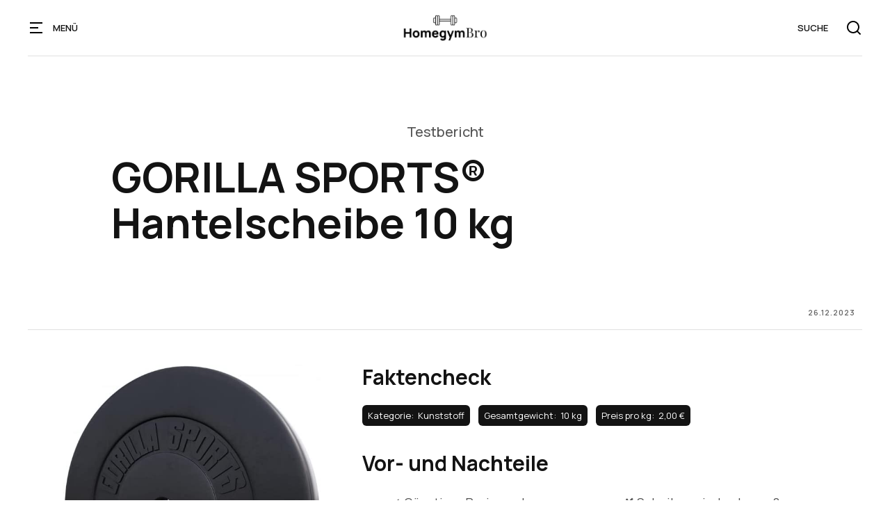

--- FILE ---
content_type: text/html
request_url: https://www.homegymbro.de/produkt/gorilla-sports-r-hantelscheibe-10-kg
body_size: 5536
content:
<!DOCTYPE html><!-- This site was created in Webflow. https://webflow.com --><!-- Last Published: Tue Jun 10 2025 04:03:19 GMT+0000 (Coordinated Universal Time) --><html data-wf-domain="www.homegymbro.de" data-wf-page="640aca2697b40f043a5e6166" data-wf-site="6404d132e2cfd99cadf83fb4" lang="de" data-wf-collection="640aca2697b40f3fa95e6164" data-wf-item-slug="gorilla-sports-r-hantelscheibe-10-kg"><head><meta charset="utf-8"/><title>GORILLA SPORTS® Hantelscheibe 10 kg - Testbericht</title><meta content="" name="description"/><meta content="GORILLA SPORTS® Hantelscheibe 10 kg - Testbericht" property="og:title"/><meta content="" property="og:description"/><meta content="https://cdn.prod.website-files.com/6404d1d2ab4b637d46bf2fae/64328897a50b9c68a85ed4ee_41GyXOaIxkL._AC_.jpg" property="og:image"/><meta content="GORILLA SPORTS® Hantelscheibe 10 kg - Testbericht" property="twitter:title"/><meta content="" property="twitter:description"/><meta content="https://cdn.prod.website-files.com/6404d1d2ab4b637d46bf2fae/64328897a50b9c68a85ed4ee_41GyXOaIxkL._AC_.jpg" property="twitter:image"/><meta property="og:type" content="website"/><meta content="summary_large_image" name="twitter:card"/><meta content="width=device-width, initial-scale=1" name="viewport"/><meta content="Webflow" name="generator"/><link href="https://cdn.prod.website-files.com/6404d132e2cfd99cadf83fb4/css/homegymbro.webflow.shared.e1bf67b4f.css" rel="stylesheet" type="text/css"/><link href="https://fonts.googleapis.com" rel="preconnect"/><link href="https://fonts.gstatic.com" rel="preconnect" crossorigin="anonymous"/><script src="https://ajax.googleapis.com/ajax/libs/webfont/1.6.26/webfont.js" type="text/javascript"></script><script type="text/javascript">WebFont.load({  google: {    families: ["Manrope:200,300,regular,500,600,700,800"]  }});</script><script type="text/javascript">!function(o,c){var n=c.documentElement,t=" w-mod-";n.className+=t+"js",("ontouchstart"in o||o.DocumentTouch&&c instanceof DocumentTouch)&&(n.className+=t+"touch")}(window,document);</script><link href="https://cdn.prod.website-files.com/6404d132e2cfd99cadf83fb4/64267c264846373e6a314223_favicon.png" rel="shortcut icon" type="image/x-icon"/><link href="https://cdn.prod.website-files.com/6404d132e2cfd99cadf83fb4/64267c48df4366f81efd943a_thumbnail%20(1).png" rel="apple-touch-icon"/><script async="" src="https://www.googletagmanager.com/gtag/js?id=G-6NJS6HPF88"></script><script type="text/javascript">window.dataLayer = window.dataLayer || [];function gtag(){dataLayer.push(arguments);}gtag('set', 'developer_id.dZGVlNj', true);gtag('js', new Date());gtag('config', 'G-6NJS6HPF88');</script><style>
.facts-pros > ul, .facts-cons > ul{
  list-style: none;
}

.facts-pros > ul li:before {
  content: '✓ ';
}

.facts-cons > ul li:before {
	content: '✘ ';
}
</style></head><body><div data-w-id="1270b405-8646-d411-e118-02d57ef0f5fe" data-animation="default" data-collapse="all" data-duration="800" data-easing="ease-in-out-quint" data-easing2="ease-in-out-quint" role="banner" class="navbar w-nav"><div id="w-node-_1270b405-8646-d411-e118-02d57ef0f5ff-7ef0f5fe" data-w-id="1270b405-8646-d411-e118-02d57ef0f5ff" class="navbar-grid"><div id="w-node-_1270b405-8646-d411-e118-02d57ef0f600-7ef0f5fe" class="nav-left"><div class="menu-button w-nav-button"><img src="https://cdn.prod.website-files.com/6404d132e2cfd99cadf83fb4/6408e5076c67d8d526377e74_61e4ea9c83acd6779728fb13_Menu.svg" loading="lazy" id="w-node-_1270b405-8646-d411-e118-02d57ef0f602-7ef0f5fe" alt="" class="menu-icon"/><img src="https://cdn.prod.website-files.com/6404d132e2cfd99cadf83fb4/6408e50e8291c677e1f4dc5c_61e4ea9cbf88d53a6b7bc7b7_Close.svg" loading="lazy" alt="" class="close-icon"/><div id="w-node-_1270b405-8646-d411-e118-02d57ef0f604-7ef0f5fe" class="menu-button-text">Menü</div></div></div><a href="/" id="w-node-_1270b405-8646-d411-e118-02d57ef0f606-7ef0f5fe" class="brand w-nav-brand"><img class="logo" src="https://cdn.prod.website-files.com/6404d132e2cfd99cadf83fb4/640c4a8c4379a3bbb321c349_logo-with-icon.png" alt="" sizes="(max-width: 558px) 98vw, 547px" data-w-id="1270b405-8646-d411-e118-02d57ef0f607" id="w-node-_1270b405-8646-d411-e118-02d57ef0f607-7ef0f5fe" loading="lazy" srcset="https://cdn.prod.website-files.com/6404d132e2cfd99cadf83fb4/640c4a8c4379a3bbb321c349_logo-with-icon-p-500.png 500w, https://cdn.prod.website-files.com/6404d132e2cfd99cadf83fb4/640c4a8c4379a3bbb321c349_logo-with-icon.png 547w"/></a><div class="nav-right"><form action="/search" class="search w-form"><input class="search-nav-input w-input" maxlength="256" name="query" placeholder="SUCHE" type="search" id="search" required=""/><input type="submit" class="search-icon-button w-button" value=""/></form></div></div><nav role="navigation" class="nav-menu w-nav-menu"><div class="menu-grid"><div class="menu-block first"><div class="menu-text">Seiten</div><a href="/" class="nav-link w-nav-link">Home</a><a href="/vergleich/alle-vergleiche" class="nav-link w-nav-link">Vergleiche</a><a href="https://www.homegymbro.de/produkt-kategorie/hantelbank" class="nav-link w-nav-link">Produkttests</a><a href="https://www.homegymbro.de/kategorie/wissen-tipps" class="nav-link w-nav-link">Blogartikel</a></div><div class="menu-block"><div class="menu-text">Vergleiche</div><a href="/vergleich/hantelbank-vergleich-2024" class="nav-link w-nav-link">Hantelbank</a><a href="#" class="nav-link w-nav-link">Squat Rack</a><a href="#" class="nav-link w-nav-link">Klimmzugstange</a><a href="/vergleich/alle-vergleiche" class="nav-link w-nav-link">Alle Vergleiche</a></div><div class="menu-block"><div class="menu-text">Homegyms</div><a href="/homegym-einrichten" class="nav-link w-nav-link">Homegym Einrichten</a><a href="#" class="nav-link w-nav-link">Bis 500€</a><a href="#" class="nav-link w-nav-link">Bis 1000€</a><a href="#" class="nav-link w-nav-link">Bis 2000€</a></div></div></nav></div><div class="section page"><div class="content"><div class="top-block"><div class="subheading margin-bottom-small">Testbericht</div><h1 class="heading">GORILLA SPORTS® Hantelscheibe 10 kg</h1></div><div class="product-post-info"><div id="w-node-_3a7f4ecb-88e8-e643-7c88-53c2bebbd931-3a5e6166" class="date">26.12.2023</div></div><div class="space top"></div><div class="grid-product"><div class="product-left"><a id="w-node-_5dca04c8-734d-7ae1-cffa-17762cfbe846-3a5e6166" href="https://amzn.to/3ZVAfTk" class="margin-bottom-medium w-inline-block"><img alt="GORILLA SPORTS® Hantelscheibe 10 kg" loading="lazy" id="w-node-a68008d8-e11c-1369-b538-73715836cd3f-3a5e6166" src="https://cdn.prod.website-files.com/6404d1d2ab4b637d46bf2fae/64328897a50b9c68a85ed4ee_41GyXOaIxkL._AC_.jpg"/></a><div class="star-rating"><div class="text-color">HomegymBro Rating:</div><img src="https://cdn.prod.website-files.com/6404d132e2cfd99cadf83fb4/640c4e3544ffd0501d92ced1_5-star.svg" loading="lazy" id="w-node-_3101b338-9cb4-74bb-f159-fb3c350759e1-3a5e6166" alt="" class="star-image w-condition-invisible"/><img src="https://cdn.prod.website-files.com/6404d132e2cfd99cadf83fb4/640c4e426bc211dc4b74a84f_4-5-star.svg" loading="lazy" alt="" class="star-image w-condition-invisible"/><img src="https://cdn.prod.website-files.com/6404d132e2cfd99cadf83fb4/640c4e4e44ffd0318a92d0d1_4-star.svg" loading="lazy" alt="" class="star-image"/><img src="https://cdn.prod.website-files.com/6404d132e2cfd99cadf83fb4/640c4e576bc2116bfd74a911_3-5-star.svg" loading="lazy" alt="" class="star-image w-condition-invisible"/><img src="https://cdn.prod.website-files.com/6404d132e2cfd99cadf83fb4/640c4e5f17d12bd4607e8ef4_3-star.svg" loading="lazy" alt="" class="star-image w-condition-invisible"/></div><div class="star-rating margin-bottom-small"><div class="text-color margin-right-xs">Preis: </div><div class="text-color thin">19,99 € (ausverkauft)</div></div><a href="https://amzn.to/3ZVAfTk" class="button w-inline-block"><div id="w-node-a09cd248-ada8-099d-4da3-aff261e2194f-3a5e6166" class="text-block">Zu Amazon</div></a></div><div id="w-node-_47c55075-6ba7-a508-e800-5c9aa053103d-3a5e6166" class="product-overview"><p class="w-dyn-bind-empty"></p><h4>Faktencheck</h4><div class="features"><div id="w-node-_896dfc91-0e42-8ed1-c523-dc6f7e6325ed-3a5e6166" class="feature-wrapper w-condition-invisible"><div id="w-node-_4ce3dd31-5b07-528a-240a-58f090907376-3a5e6166" class="feature-inner"><div class="margin-right-xs">Maximalgewicht:</div><div class="w-dyn-bind-empty"></div></div></div><div class="feature-wrapper"><div id="w-node-b650008c-913d-f5ac-1966-eedb1983d03d-3a5e6166" class="feature-inner"><div class="margin-right-xs">Kategorie:</div><div>Kunststoff</div></div></div><div class="feature-wrapper w-condition-invisible"><div id="w-node-_162b932a-7fc7-fff6-0de2-3baeb80e6bc2-3a5e6166" class="feature-inner"><div class="margin-right-xs">Zusatzfunktionen:</div><div class="w-dyn-bind-empty"></div></div></div><div class="feature-wrapper"><div id="w-node-_05245e74-064f-da61-1aad-0a880ce15051-3a5e6166" class="feature-inner"><div class="margin-right-xs">Gesamtgewicht:</div><div>10 kg</div></div></div><div class="feature-wrapper"><div id="w-node-_82bb5406-9c30-4697-0962-8ea4b577f6f4-3a5e6166" class="feature-inner"><div class="margin-right-xs">Preis pro kg:</div><div>2,00 €</div></div></div><div class="feature-wrapper w-condition-invisible"><div id="w-node-_184e59ef-c6b3-bbf7-3d3f-1a82785e553b-3a5e6166" class="feature-inner"><div class="margin-right-xs">Material:</div><div class="w-dyn-bind-empty"></div></div></div><div class="feature-wrapper w-condition-invisible"><div id="w-node-ed383f29-6189-4369-56d8-cf44af2b9dba-3a5e6166" class="feature-inner"><div class="margin-right-xs">Max. Nutzergröße:</div><div class="w-dyn-bind-empty"></div></div></div><div class="feature-wrapper w-condition-invisible"><div id="w-node-_084aa94c-c1a4-c129-b426-3745458cc429-3a5e6166" class="feature-inner"><div class="margin-right-xs">Verstellbarkeit Rückenlehne:</div><div class="w-dyn-bind-empty"></div></div></div><div class="feature-wrapper w-condition-invisible"><div id="w-node-ec441721-c241-0ef4-dc97-097d54d9ef6b-3a5e6166" class="feature-inner"><div class="margin-right-xs">Verstellbarkeit Sitz:</div><div class="w-dyn-bind-empty"></div></div></div><div class="feature-wrapper w-condition-invisible"><div id="w-node-_67daf025-6140-0994-ed0d-6ccfa27c7ac5-3a5e6166" class="feature-inner"><div class="margin-right-xs">Langhantelablage:</div><div class="w-dyn-bind-empty"></div></div></div><div class="feature-wrapper w-condition-invisible"><div id="w-node-_93dbce9d-90c1-cdfc-f45a-3bd7391ceaf8-3a5e6166" class="feature-inner"><div class="margin-right-xs">Preis pro m²:</div><div class="w-dyn-bind-empty"></div></div></div><div class="feature-wrapper w-condition-invisible"><div id="w-node-_9b085d90-7f4d-7387-f136-6bfe925fdd5e-3a5e6166" class="feature-inner"><div class="margin-right-xs">Dicke:</div><div class="w-dyn-bind-empty"></div></div></div></div><h4 class="w-condition-invisible">Abmessungen</h4><div class="w-condition-invisible w-dyn-bind-empty w-richtext"></div><h4>Vor- und Nachteile</h4><div class="product-facts-grid"><div id="w-node-f3fde815-486f-1542-c34c-25ab46daca58-3a5e6166" class="facts-pros w-richtext"><ul role="list"><li>Günstiger Preis pro kg</li><li>Markenqualität von Gorilla Sports</li><li>In allen Größen von 1,25 - 15 kg erhältlich</li></ul><p>‍</p><p>‍</p></div><div id="w-node-dc795566-2e6c-283a-a834-d317a43809e0-3a5e6166" class="facts-cons w-richtext"><ul role="list"><li>Scheiben sind sehr groß</li><li>Nehmen viel Platz auf der Hantel ein</li></ul><p>‍</p></div></div><h4 class="w-condition-invisible">Testbericht</h4><div id="w-node-_40dd8f14-010b-9234-7d69-66468d8ac864-3a5e6166" class="w-dyn-bind-empty w-richtext"></div></div></div><div class="space"></div><div class="w-condition-invisible"><h3>Alle Klimmzugstangen im Vergleich</h3><p>In unserem <a href="https://www.homegymbro.de/vergleich/klimmzugstange-vergleich-2023-die-besten-klimmzugstange">Klimmzugstangen Vergleich</a> haben wir alle getesteten Klimmzugstangen miteinander verglichen und einen Testsieger pro Kategorie gekürt, um dir die Entscheidung zu vereinfachen. <a href="https://www.homegymbro.de/vergleich/klimmzugstange-vergleich-2023-die-besten-klimmzugstange">Zum Vergleich!</a></p></div><div class="w-condition-invisible"><h3>Alle Fahrrad Heimtrainer im Vergleich</h3><p>In unserem <a href="/vergleich/heimtrainer-fahrrad-test-2024">Fahrrad Heimtrainer Vergleich</a> haben wir alle getesteten Heimtrainer miteinander verglichen und einen Testsieger gekürt, um dir die Entscheidung zu vereinfachen. <a href="/vergleich/heimtrainer-fahrrad-test-2024">Zum Vergleich!</a></p></div><div class="w-condition-invisible"><h3>Alle Hantelscheiben im Vergleich</h3><p>In unserem <a href="https://www.homegymbro.de/vergleich/hantelscheiben-vergleich-2023-die-besten-gewichte">Hantelscheiben Vergleich</a> haben wir alle getesteten Gewichte miteinander verglichen und einen Testsieger pro Kategorie gekürt, um dir die Entscheidung zu vereinfachen. <a href="https://www.homegymbro.de/vergleich/hantelscheiben-vergleich-2023-die-besten-gewichte">Zum Vergleich!</a></p></div><div class="w-condition-invisible"><h3>Alle Hantelscheiben im Vergleich</h3><p>In unserem <a href="https://www.homegymbro.de/vergleich/hantelscheiben-vergleich-2023-die-besten-gewichte">Hantelscheiben Vergleich</a> haben wir alle getesteten Gewichte miteinander verglichen und einen Testsieger pro Kategorie gekürt, um dir die Entscheidung zu vereinfachen. <a href="https://www.homegymbro.de/vergleich/hantelscheiben-vergleich-2023-die-besten-gewichte">Zum Vergleich!</a></p></div><div><h3>Alle Hantelscheiben im Vergleich</h3><p>In unserem <a href="https://www.homegymbro.de/vergleich/hantelscheiben-vergleich-2023-die-besten-gewichte">Hantelscheiben Vergleich</a> haben wir alle getesteten Gewichte miteinander verglichen und einen Testsieger pro Kategorie gekürt, um dir die Entscheidung zu vereinfachen. <a href="https://www.homegymbro.de/vergleich/hantelscheiben-vergleich-2023-die-besten-gewichte">Zum Vergleich!</a></p></div><div class="w-condition-invisible"><h3>Alle Bodenmatten im Vergleich</h3><p>In unserem <a href="https://www.homegymbro.de/vergleich/bodenmatten-vergleich-2023">Bodenmatten Vergleich</a> haben wir alle getesteten Matten miteinander verglichen und einen Testsieger gekürt, um dir die Entscheidung zu vereinfachen. <a href="https://www.homegymbro.de/vergleich/bodenmatten-vergleich-2023">Zum Vergleich!</a></p></div><div class="w-condition-invisible"><h3>Alle Hantelbänke im Vergleich</h3><p>In unserem <a href="https://www.homegymbro.de/vergleich/hantelbank-vergleich-2023">Hantelbank Vergleich</a> haben wir alle getesteten Bänke miteinander verglichen und einen Testsieger gekürt, um dir die Entscheidung zu vereinfachen. <a href="https://www.homegymbro.de/vergleich/hantelbank-vergleich-2023">Zum Vergleich!</a></p></div><div class="w-condition-invisible"><h3>Alle Squat Racks im Vergleich</h3><p>In unserem <a href="https://www.homegymbro.de/vergleich/squat-rack-vergleich-2023">Squat Rack Vergleich</a> haben wir alle getesteten Racks miteinander verglichen und einen Testsieger gekürt, um dir die Entscheidung zu vereinfachen. <a href="https://www.homegymbro.de/vergleich/squat-rack-vergleich-2023">Zum Vergleich!</a></p></div><div class="w-condition-invisible"><h3>Alle Kurzhanteln im Vergleich</h3><p>In unserem <a href="https://www.homegymbro.de/vergleich/kurzhantel-vergleich-2023">Kurzhantel Vergleich</a> haben wir alle getesteten Kurzhanteln miteinander verglichen und einen Testsieger gekürt, um dir die Entscheidung zu vereinfachen. <a href="https://www.homegymbro.de/vergleich/kurzhantel-vergleich-2023">Zum Vergleich!</a></p></div><div class="space"></div><h3 class="margin-bottom-large">Weitere Berichte</h3><div class="collection-list-wrapper w-dyn-list"><div role="list" class="collection-list---3 w-dyn-items"><div role="listitem" class="w-dyn-item"><a href="/produkt/bad-company-2-x-10-kg-hantelscheiben-30mm-kunststoff" class="link-post-product w-inline-block"><img src="https://cdn.prod.website-files.com/6404d1d2ab4b637d46bf2fae/643289d95d665f6a3841624d_91DjO1Uv1qL._AC_SL1500_.jpg" loading="lazy" alt="Bad Company 2 x 15 kg Hantelscheiben 30mm Kunststoff" sizes="(max-width: 479px) 94vw, (max-width: 767px) 45vw, (max-width: 991px) 30vw, 29vw" srcset="https://cdn.prod.website-files.com/6404d1d2ab4b637d46bf2fae/643289d95d665f6a3841624d_91DjO1Uv1qL._AC_SL1500_-p-500.jpg 500w, https://cdn.prod.website-files.com/6404d1d2ab4b637d46bf2fae/643289d95d665f6a3841624d_91DjO1Uv1qL._AC_SL1500_-p-800.jpg 800w, https://cdn.prod.website-files.com/6404d1d2ab4b637d46bf2fae/643289d95d665f6a3841624d_91DjO1Uv1qL._AC_SL1500_-p-1080.jpg 1080w, https://cdn.prod.website-files.com/6404d1d2ab4b637d46bf2fae/643289d95d665f6a3841624d_91DjO1Uv1qL._AC_SL1500_.jpg 1500w" class="product-image"/></a><h5 class="margin-bottom-zero">Bad Company 2 x 15 kg Hantelscheiben 30mm Kunststoff</h5><div class="star-rating"><div class="text-color">HomegymBro Rating:</div><img src="https://cdn.prod.website-files.com/6404d132e2cfd99cadf83fb4/640c4e3544ffd0501d92ced1_5-star.svg" loading="lazy" id="w-node-_8da66349-8a25-e7a0-f924-6f0c3d4fc24c-3a5e6166" alt="" class="star-image w-condition-invisible"/><img src="https://cdn.prod.website-files.com/6404d132e2cfd99cadf83fb4/640c4e426bc211dc4b74a84f_4-5-star.svg" loading="lazy" alt="" class="star-image"/><img src="https://cdn.prod.website-files.com/6404d132e2cfd99cadf83fb4/640c4e4e44ffd0318a92d0d1_4-star.svg" loading="lazy" alt="" class="star-image w-condition-invisible"/><img src="https://cdn.prod.website-files.com/6404d132e2cfd99cadf83fb4/640c4e576bc2116bfd74a911_3-5-star.svg" loading="lazy" alt="" class="star-image w-condition-invisible"/><img src="https://cdn.prod.website-files.com/6404d132e2cfd99cadf83fb4/640c4e5f17d12bd4607e8ef4_3-star.svg" loading="lazy" alt="" class="star-image w-condition-invisible"/></div><div class="star-rating margin-bottom-small"><div class="text-color margin-right-xs">Preis: </div><div class="text-color thin">34,90 €</div></div></div><div role="listitem" class="w-dyn-item"><a href="/produkt/scsports-2-x-10-kg-hantelscheiben-kunststoff-30mm" class="link-post-product w-inline-block"><img src="https://cdn.prod.website-files.com/6404d1d2ab4b637d46bf2fae/643289698e9cf5c7af699b3d_81cIkzeqenL._AC_SL1500_.jpg" loading="lazy" alt="ScSPORTS 2 x 10 kg Hantelscheiben Kunststoff 30mm" sizes="(max-width: 479px) 94vw, (max-width: 767px) 45vw, (max-width: 991px) 30vw, 29vw" srcset="https://cdn.prod.website-files.com/6404d1d2ab4b637d46bf2fae/643289698e9cf5c7af699b3d_81cIkzeqenL._AC_SL1500_-p-500.jpg 500w, https://cdn.prod.website-files.com/6404d1d2ab4b637d46bf2fae/643289698e9cf5c7af699b3d_81cIkzeqenL._AC_SL1500_-p-800.jpg 800w, https://cdn.prod.website-files.com/6404d1d2ab4b637d46bf2fae/643289698e9cf5c7af699b3d_81cIkzeqenL._AC_SL1500_-p-1080.jpg 1080w, https://cdn.prod.website-files.com/6404d1d2ab4b637d46bf2fae/643289698e9cf5c7af699b3d_81cIkzeqenL._AC_SL1500_.jpg 1500w" class="product-image"/></a><h5 class="margin-bottom-zero">ScSPORTS 2 x 10 kg Hantelscheiben Kunststoff 30mm</h5><div class="star-rating"><div class="text-color">HomegymBro Rating:</div><img src="https://cdn.prod.website-files.com/6404d132e2cfd99cadf83fb4/640c4e3544ffd0501d92ced1_5-star.svg" loading="lazy" id="w-node-_8da66349-8a25-e7a0-f924-6f0c3d4fc24c-3a5e6166" alt="" class="star-image w-condition-invisible"/><img src="https://cdn.prod.website-files.com/6404d132e2cfd99cadf83fb4/640c4e426bc211dc4b74a84f_4-5-star.svg" loading="lazy" alt="" class="star-image w-condition-invisible"/><img src="https://cdn.prod.website-files.com/6404d132e2cfd99cadf83fb4/640c4e4e44ffd0318a92d0d1_4-star.svg" loading="lazy" alt="" class="star-image"/><img src="https://cdn.prod.website-files.com/6404d132e2cfd99cadf83fb4/640c4e576bc2116bfd74a911_3-5-star.svg" loading="lazy" alt="" class="star-image w-condition-invisible"/><img src="https://cdn.prod.website-files.com/6404d132e2cfd99cadf83fb4/640c4e5f17d12bd4607e8ef4_3-star.svg" loading="lazy" alt="" class="star-image w-condition-invisible"/></div><div class="star-rating margin-bottom-small"><div class="text-color margin-right-xs">Preis: </div><div class="text-color thin">32,95 €</div></div></div><div role="listitem" class="w-dyn-item"><a href="/produkt/hop-sport-hantelscheiben-set-2-x-10-kg" class="link-post-product w-inline-block"><img src="https://cdn.prod.website-files.com/6404d1d2ab4b637d46bf2fae/643288d9b03b849064e80c7a_813Z6ENPNnL._AC_SL1500_.jpg" loading="lazy" alt="Hop-Sport Hantelscheiben-Set 2 x 10 kg" sizes="(max-width: 479px) 94vw, (max-width: 767px) 45vw, (max-width: 991px) 30vw, 29vw" srcset="https://cdn.prod.website-files.com/6404d1d2ab4b637d46bf2fae/643288d9b03b849064e80c7a_813Z6ENPNnL._AC_SL1500_-p-500.jpg 500w, https://cdn.prod.website-files.com/6404d1d2ab4b637d46bf2fae/643288d9b03b849064e80c7a_813Z6ENPNnL._AC_SL1500_-p-800.jpg 800w, https://cdn.prod.website-files.com/6404d1d2ab4b637d46bf2fae/643288d9b03b849064e80c7a_813Z6ENPNnL._AC_SL1500_-p-1080.jpg 1080w, https://cdn.prod.website-files.com/6404d1d2ab4b637d46bf2fae/643288d9b03b849064e80c7a_813Z6ENPNnL._AC_SL1500_.jpg 1500w" class="product-image"/></a><h5 class="margin-bottom-zero">Hop-Sport Hantelscheiben-Set 2 x 10 kg</h5><div class="star-rating"><div class="text-color">HomegymBro Rating:</div><img src="https://cdn.prod.website-files.com/6404d132e2cfd99cadf83fb4/640c4e3544ffd0501d92ced1_5-star.svg" loading="lazy" id="w-node-_8da66349-8a25-e7a0-f924-6f0c3d4fc24c-3a5e6166" alt="" class="star-image w-condition-invisible"/><img src="https://cdn.prod.website-files.com/6404d132e2cfd99cadf83fb4/640c4e426bc211dc4b74a84f_4-5-star.svg" loading="lazy" alt="" class="star-image w-condition-invisible"/><img src="https://cdn.prod.website-files.com/6404d132e2cfd99cadf83fb4/640c4e4e44ffd0318a92d0d1_4-star.svg" loading="lazy" alt="" class="star-image"/><img src="https://cdn.prod.website-files.com/6404d132e2cfd99cadf83fb4/640c4e576bc2116bfd74a911_3-5-star.svg" loading="lazy" alt="" class="star-image w-condition-invisible"/><img src="https://cdn.prod.website-files.com/6404d132e2cfd99cadf83fb4/640c4e5f17d12bd4607e8ef4_3-star.svg" loading="lazy" alt="" class="star-image w-condition-invisible"/></div><div class="star-rating margin-bottom-small"><div class="text-color margin-right-xs">Preis: </div><div class="text-color thin">34,88 €</div></div></div></div></div></div></div><div class="footer"><div class="content"><div class="about-container"><h3 class="white">Über diesen Blog</h3><p class="white">Der HomegymBro Blog entstand, nachdem wir, 2 Freunde und Gymbros, während der Fitnessstudio-Schließungen in der Corona Pandemie unser eigenes Homegym aufgebaut haben. Schnell fiel uns dabei auf: Es gibt unglaublich viele Geräte im Internet zu kaufen, und viele davon sind schlichtweg Schrott - und das obwohl diese Produkte oft tausende 5 Sterne Bewertungen haben. Wir wollten unsere Erfahrungen teilen und eine unabhängige Plattform schaffen, auf der wir unsere Erfahrungen teilen. </p></div></div><div class="grid-footer"><div id="w-node-_503ebe09-6799-842f-d327-0e4b107dc116-107dc114" class="block-footer"><img src="https://cdn.prod.website-files.com/6404d132e2cfd99cadf83fb4/640c4b834efe7c13ef63250d_logo.svg" loading="lazy" alt="Homegymbro Logo" class="logo-footer"/></div><div id="w-node-_503ebe09-6799-842f-d327-0e4b107dc118-107dc114" class="block-footer-link"><a id="w-node-_503ebe09-6799-842f-d327-0e4b107dc119-107dc114" href="/" class="link-footer w-inline-block"><div id="w-node-_503ebe09-6799-842f-d327-0e4b107dc11a-107dc114">Home</div></a><a href="#" class="link-footer w-inline-block"><div id="w-node-_503ebe09-6799-842f-d327-0e4b107dc11d-107dc114">Vergleiche</div></a><a href="https://www.homegymbro.de/produkt-kategorie/hantelbank" class="link-footer w-inline-block"><div id="w-node-_503ebe09-6799-842f-d327-0e4b107dc120-107dc114">Produkttests</div></a><a href="https://www.homegymbro.de/kategorie/wissen-tipps" class="link-footer w-inline-block"><div id="w-node-_503ebe09-6799-842f-d327-0e4b107dc123-107dc114">Blogartikel</div></a></div><div id="w-node-_503ebe09-6799-842f-d327-0e4b107dc125-107dc114" class="block-footer-link"></div></div><div class="footer-bottom"><div><div class="link-footer small">Copyright 2025 HomegymBro. Website by <a href="https://regensbyte.de">Regensbyte</a></div></div><div><a href="/impressum" class="link-footer small w-inline-block"><div id="w-node-_503ebe09-6799-842f-d327-0e4b107dc12d-107dc114">Impressum</div></a><a href="/datenschutz" class="link-footer small w-inline-block"><div id="w-node-_503ebe09-6799-842f-d327-0e4b107dc130-107dc114">Datenschutz</div></a></div></div></div><script src="https://d3e54v103j8qbb.cloudfront.net/js/jquery-3.5.1.min.dc5e7f18c8.js?site=6404d132e2cfd99cadf83fb4" type="text/javascript" integrity="sha256-9/aliU8dGd2tb6OSsuzixeV4y/faTqgFtohetphbbj0=" crossorigin="anonymous"></script><script src="https://cdn.prod.website-files.com/6404d132e2cfd99cadf83fb4/js/webflow.schunk.d97efad01808426c.js" type="text/javascript"></script><script src="https://cdn.prod.website-files.com/6404d132e2cfd99cadf83fb4/js/webflow.a9ba356d.d790faab5eca85f2.js" type="text/javascript"></script></body></html>

--- FILE ---
content_type: text/css
request_url: https://cdn.prod.website-files.com/6404d132e2cfd99cadf83fb4/css/homegymbro.webflow.shared.e1bf67b4f.css
body_size: 17378
content:
html {
  -webkit-text-size-adjust: 100%;
  -ms-text-size-adjust: 100%;
  font-family: sans-serif;
}

body {
  margin: 0;
}

article, aside, details, figcaption, figure, footer, header, hgroup, main, menu, nav, section, summary {
  display: block;
}

audio, canvas, progress, video {
  vertical-align: baseline;
  display: inline-block;
}

audio:not([controls]) {
  height: 0;
  display: none;
}

[hidden], template {
  display: none;
}

a {
  background-color: #0000;
}

a:active, a:hover {
  outline: 0;
}

abbr[title] {
  border-bottom: 1px dotted;
}

b, strong {
  font-weight: bold;
}

dfn {
  font-style: italic;
}

h1 {
  margin: .67em 0;
  font-size: 2em;
}

mark {
  color: #000;
  background: #ff0;
}

small {
  font-size: 80%;
}

sub, sup {
  vertical-align: baseline;
  font-size: 75%;
  line-height: 0;
  position: relative;
}

sup {
  top: -.5em;
}

sub {
  bottom: -.25em;
}

img {
  border: 0;
}

svg:not(:root) {
  overflow: hidden;
}

hr {
  box-sizing: content-box;
  height: 0;
}

pre {
  overflow: auto;
}

code, kbd, pre, samp {
  font-family: monospace;
  font-size: 1em;
}

button, input, optgroup, select, textarea {
  color: inherit;
  font: inherit;
  margin: 0;
}

button {
  overflow: visible;
}

button, select {
  text-transform: none;
}

button, html input[type="button"], input[type="reset"] {
  -webkit-appearance: button;
  cursor: pointer;
}

button[disabled], html input[disabled] {
  cursor: default;
}

button::-moz-focus-inner, input::-moz-focus-inner {
  border: 0;
  padding: 0;
}

input {
  line-height: normal;
}

input[type="checkbox"], input[type="radio"] {
  box-sizing: border-box;
  padding: 0;
}

input[type="number"]::-webkit-inner-spin-button, input[type="number"]::-webkit-outer-spin-button {
  height: auto;
}

input[type="search"] {
  -webkit-appearance: none;
}

input[type="search"]::-webkit-search-cancel-button, input[type="search"]::-webkit-search-decoration {
  -webkit-appearance: none;
}

legend {
  border: 0;
  padding: 0;
}

textarea {
  overflow: auto;
}

optgroup {
  font-weight: bold;
}

table {
  border-collapse: collapse;
  border-spacing: 0;
}

td, th {
  padding: 0;
}

@font-face {
  font-family: webflow-icons;
  src: url("[data-uri]") format("truetype");
  font-weight: normal;
  font-style: normal;
}

[class^="w-icon-"], [class*=" w-icon-"] {
  speak: none;
  font-variant: normal;
  text-transform: none;
  -webkit-font-smoothing: antialiased;
  -moz-osx-font-smoothing: grayscale;
  font-style: normal;
  font-weight: normal;
  line-height: 1;
  font-family: webflow-icons !important;
}

.w-icon-slider-right:before {
  content: "";
}

.w-icon-slider-left:before {
  content: "";
}

.w-icon-nav-menu:before {
  content: "";
}

.w-icon-arrow-down:before, .w-icon-dropdown-toggle:before {
  content: "";
}

.w-icon-file-upload-remove:before {
  content: "";
}

.w-icon-file-upload-icon:before {
  content: "";
}

* {
  box-sizing: border-box;
}

html {
  height: 100%;
}

body {
  color: #333;
  background-color: #fff;
  min-height: 100%;
  margin: 0;
  font-family: Arial, sans-serif;
  font-size: 14px;
  line-height: 20px;
}

img {
  vertical-align: middle;
  max-width: 100%;
  display: inline-block;
}

html.w-mod-touch * {
  background-attachment: scroll !important;
}

.w-block {
  display: block;
}

.w-inline-block {
  max-width: 100%;
  display: inline-block;
}

.w-clearfix:before, .w-clearfix:after {
  content: " ";
  grid-area: 1 / 1 / 2 / 2;
  display: table;
}

.w-clearfix:after {
  clear: both;
}

.w-hidden {
  display: none;
}

.w-button {
  color: #fff;
  line-height: inherit;
  cursor: pointer;
  background-color: #3898ec;
  border: 0;
  border-radius: 0;
  padding: 9px 15px;
  text-decoration: none;
  display: inline-block;
}

input.w-button {
  -webkit-appearance: button;
}

html[data-w-dynpage] [data-w-cloak] {
  color: #0000 !important;
}

.w-code-block {
  margin: unset;
}

pre.w-code-block code {
  all: inherit;
}

.w-optimization {
  display: contents;
}

.w-webflow-badge, .w-webflow-badge > img {
  box-sizing: unset;
  width: unset;
  height: unset;
  max-height: unset;
  max-width: unset;
  min-height: unset;
  min-width: unset;
  margin: unset;
  padding: unset;
  float: unset;
  clear: unset;
  border: unset;
  border-radius: unset;
  background: unset;
  background-image: unset;
  background-position: unset;
  background-size: unset;
  background-repeat: unset;
  background-origin: unset;
  background-clip: unset;
  background-attachment: unset;
  background-color: unset;
  box-shadow: unset;
  transform: unset;
  direction: unset;
  font-family: unset;
  font-weight: unset;
  color: unset;
  font-size: unset;
  line-height: unset;
  font-style: unset;
  font-variant: unset;
  text-align: unset;
  letter-spacing: unset;
  -webkit-text-decoration: unset;
  text-decoration: unset;
  text-indent: unset;
  text-transform: unset;
  list-style-type: unset;
  text-shadow: unset;
  vertical-align: unset;
  cursor: unset;
  white-space: unset;
  word-break: unset;
  word-spacing: unset;
  word-wrap: unset;
  transition: unset;
}

.w-webflow-badge {
  white-space: nowrap;
  cursor: pointer;
  box-shadow: 0 0 0 1px #0000001a, 0 1px 3px #0000001a;
  visibility: visible !important;
  opacity: 1 !important;
  z-index: 2147483647 !important;
  color: #aaadb0 !important;
  overflow: unset !important;
  background-color: #fff !important;
  border-radius: 3px !important;
  width: auto !important;
  height: auto !important;
  margin: 0 !important;
  padding: 6px !important;
  font-size: 12px !important;
  line-height: 14px !important;
  text-decoration: none !important;
  display: inline-block !important;
  position: fixed !important;
  inset: auto 12px 12px auto !important;
  transform: none !important;
}

.w-webflow-badge > img {
  position: unset;
  visibility: unset !important;
  opacity: 1 !important;
  vertical-align: middle !important;
  display: inline-block !important;
}

h1, h2, h3, h4, h5, h6 {
  margin-bottom: 10px;
  font-weight: bold;
}

h1 {
  margin-top: 20px;
  font-size: 38px;
  line-height: 44px;
}

h2 {
  margin-top: 20px;
  font-size: 32px;
  line-height: 36px;
}

h3 {
  margin-top: 20px;
  font-size: 24px;
  line-height: 30px;
}

h4 {
  margin-top: 10px;
  font-size: 18px;
  line-height: 24px;
}

h5 {
  margin-top: 10px;
  font-size: 14px;
  line-height: 20px;
}

h6 {
  margin-top: 10px;
  font-size: 12px;
  line-height: 18px;
}

p {
  margin-top: 0;
  margin-bottom: 10px;
}

blockquote {
  border-left: 5px solid #e2e2e2;
  margin: 0 0 10px;
  padding: 10px 20px;
  font-size: 18px;
  line-height: 22px;
}

figure {
  margin: 0 0 10px;
}

figcaption {
  text-align: center;
  margin-top: 5px;
}

ul, ol {
  margin-top: 0;
  margin-bottom: 10px;
  padding-left: 40px;
}

.w-list-unstyled {
  padding-left: 0;
  list-style: none;
}

.w-embed:before, .w-embed:after {
  content: " ";
  grid-area: 1 / 1 / 2 / 2;
  display: table;
}

.w-embed:after {
  clear: both;
}

.w-video {
  width: 100%;
  padding: 0;
  position: relative;
}

.w-video iframe, .w-video object, .w-video embed {
  border: none;
  width: 100%;
  height: 100%;
  position: absolute;
  top: 0;
  left: 0;
}

fieldset {
  border: 0;
  margin: 0;
  padding: 0;
}

button, [type="button"], [type="reset"] {
  cursor: pointer;
  -webkit-appearance: button;
  border: 0;
}

.w-form {
  margin: 0 0 15px;
}

.w-form-done {
  text-align: center;
  background-color: #ddd;
  padding: 20px;
  display: none;
}

.w-form-fail {
  background-color: #ffdede;
  margin-top: 10px;
  padding: 10px;
  display: none;
}

label {
  margin-bottom: 5px;
  font-weight: bold;
  display: block;
}

.w-input, .w-select {
  color: #333;
  vertical-align: middle;
  background-color: #fff;
  border: 1px solid #ccc;
  width: 100%;
  height: 38px;
  margin-bottom: 10px;
  padding: 8px 12px;
  font-size: 14px;
  line-height: 1.42857;
  display: block;
}

.w-input::placeholder, .w-select::placeholder {
  color: #999;
}

.w-input:focus, .w-select:focus {
  border-color: #3898ec;
  outline: 0;
}

.w-input[disabled], .w-select[disabled], .w-input[readonly], .w-select[readonly], fieldset[disabled] .w-input, fieldset[disabled] .w-select {
  cursor: not-allowed;
}

.w-input[disabled]:not(.w-input-disabled), .w-select[disabled]:not(.w-input-disabled), .w-input[readonly], .w-select[readonly], fieldset[disabled]:not(.w-input-disabled) .w-input, fieldset[disabled]:not(.w-input-disabled) .w-select {
  background-color: #eee;
}

textarea.w-input, textarea.w-select {
  height: auto;
}

.w-select {
  background-color: #f3f3f3;
}

.w-select[multiple] {
  height: auto;
}

.w-form-label {
  cursor: pointer;
  margin-bottom: 0;
  font-weight: normal;
  display: inline-block;
}

.w-radio {
  margin-bottom: 5px;
  padding-left: 20px;
  display: block;
}

.w-radio:before, .w-radio:after {
  content: " ";
  grid-area: 1 / 1 / 2 / 2;
  display: table;
}

.w-radio:after {
  clear: both;
}

.w-radio-input {
  float: left;
  margin: 3px 0 0 -20px;
  line-height: normal;
}

.w-file-upload {
  margin-bottom: 10px;
  display: block;
}

.w-file-upload-input {
  opacity: 0;
  z-index: -100;
  width: .1px;
  height: .1px;
  position: absolute;
  overflow: hidden;
}

.w-file-upload-default, .w-file-upload-uploading, .w-file-upload-success {
  color: #333;
  display: inline-block;
}

.w-file-upload-error {
  margin-top: 10px;
  display: block;
}

.w-file-upload-default.w-hidden, .w-file-upload-uploading.w-hidden, .w-file-upload-error.w-hidden, .w-file-upload-success.w-hidden {
  display: none;
}

.w-file-upload-uploading-btn {
  cursor: pointer;
  background-color: #fafafa;
  border: 1px solid #ccc;
  margin: 0;
  padding: 8px 12px;
  font-size: 14px;
  font-weight: normal;
  display: flex;
}

.w-file-upload-file {
  background-color: #fafafa;
  border: 1px solid #ccc;
  flex-grow: 1;
  justify-content: space-between;
  margin: 0;
  padding: 8px 9px 8px 11px;
  display: flex;
}

.w-file-upload-file-name {
  font-size: 14px;
  font-weight: normal;
  display: block;
}

.w-file-remove-link {
  cursor: pointer;
  width: auto;
  height: auto;
  margin-top: 3px;
  margin-left: 10px;
  padding: 3px;
  display: block;
}

.w-icon-file-upload-remove {
  margin: auto;
  font-size: 10px;
}

.w-file-upload-error-msg {
  color: #ea384c;
  padding: 2px 0;
  display: inline-block;
}

.w-file-upload-info {
  padding: 0 12px;
  line-height: 38px;
  display: inline-block;
}

.w-file-upload-label {
  cursor: pointer;
  background-color: #fafafa;
  border: 1px solid #ccc;
  margin: 0;
  padding: 8px 12px;
  font-size: 14px;
  font-weight: normal;
  display: inline-block;
}

.w-icon-file-upload-icon, .w-icon-file-upload-uploading {
  width: 20px;
  margin-right: 8px;
  display: inline-block;
}

.w-icon-file-upload-uploading {
  height: 20px;
}

.w-container {
  max-width: 940px;
  margin-left: auto;
  margin-right: auto;
}

.w-container:before, .w-container:after {
  content: " ";
  grid-area: 1 / 1 / 2 / 2;
  display: table;
}

.w-container:after {
  clear: both;
}

.w-container .w-row {
  margin-left: -10px;
  margin-right: -10px;
}

.w-row:before, .w-row:after {
  content: " ";
  grid-area: 1 / 1 / 2 / 2;
  display: table;
}

.w-row:after {
  clear: both;
}

.w-row .w-row {
  margin-left: 0;
  margin-right: 0;
}

.w-col {
  float: left;
  width: 100%;
  min-height: 1px;
  padding-left: 10px;
  padding-right: 10px;
  position: relative;
}

.w-col .w-col {
  padding-left: 0;
  padding-right: 0;
}

.w-col-1 {
  width: 8.33333%;
}

.w-col-2 {
  width: 16.6667%;
}

.w-col-3 {
  width: 25%;
}

.w-col-4 {
  width: 33.3333%;
}

.w-col-5 {
  width: 41.6667%;
}

.w-col-6 {
  width: 50%;
}

.w-col-7 {
  width: 58.3333%;
}

.w-col-8 {
  width: 66.6667%;
}

.w-col-9 {
  width: 75%;
}

.w-col-10 {
  width: 83.3333%;
}

.w-col-11 {
  width: 91.6667%;
}

.w-col-12 {
  width: 100%;
}

.w-hidden-main {
  display: none !important;
}

@media screen and (max-width: 991px) {
  .w-container {
    max-width: 728px;
  }

  .w-hidden-main {
    display: inherit !important;
  }

  .w-hidden-medium {
    display: none !important;
  }

  .w-col-medium-1 {
    width: 8.33333%;
  }

  .w-col-medium-2 {
    width: 16.6667%;
  }

  .w-col-medium-3 {
    width: 25%;
  }

  .w-col-medium-4 {
    width: 33.3333%;
  }

  .w-col-medium-5 {
    width: 41.6667%;
  }

  .w-col-medium-6 {
    width: 50%;
  }

  .w-col-medium-7 {
    width: 58.3333%;
  }

  .w-col-medium-8 {
    width: 66.6667%;
  }

  .w-col-medium-9 {
    width: 75%;
  }

  .w-col-medium-10 {
    width: 83.3333%;
  }

  .w-col-medium-11 {
    width: 91.6667%;
  }

  .w-col-medium-12 {
    width: 100%;
  }

  .w-col-stack {
    width: 100%;
    left: auto;
    right: auto;
  }
}

@media screen and (max-width: 767px) {
  .w-hidden-main, .w-hidden-medium {
    display: inherit !important;
  }

  .w-hidden-small {
    display: none !important;
  }

  .w-row, .w-container .w-row {
    margin-left: 0;
    margin-right: 0;
  }

  .w-col {
    width: 100%;
    left: auto;
    right: auto;
  }

  .w-col-small-1 {
    width: 8.33333%;
  }

  .w-col-small-2 {
    width: 16.6667%;
  }

  .w-col-small-3 {
    width: 25%;
  }

  .w-col-small-4 {
    width: 33.3333%;
  }

  .w-col-small-5 {
    width: 41.6667%;
  }

  .w-col-small-6 {
    width: 50%;
  }

  .w-col-small-7 {
    width: 58.3333%;
  }

  .w-col-small-8 {
    width: 66.6667%;
  }

  .w-col-small-9 {
    width: 75%;
  }

  .w-col-small-10 {
    width: 83.3333%;
  }

  .w-col-small-11 {
    width: 91.6667%;
  }

  .w-col-small-12 {
    width: 100%;
  }
}

@media screen and (max-width: 479px) {
  .w-container {
    max-width: none;
  }

  .w-hidden-main, .w-hidden-medium, .w-hidden-small {
    display: inherit !important;
  }

  .w-hidden-tiny {
    display: none !important;
  }

  .w-col {
    width: 100%;
  }

  .w-col-tiny-1 {
    width: 8.33333%;
  }

  .w-col-tiny-2 {
    width: 16.6667%;
  }

  .w-col-tiny-3 {
    width: 25%;
  }

  .w-col-tiny-4 {
    width: 33.3333%;
  }

  .w-col-tiny-5 {
    width: 41.6667%;
  }

  .w-col-tiny-6 {
    width: 50%;
  }

  .w-col-tiny-7 {
    width: 58.3333%;
  }

  .w-col-tiny-8 {
    width: 66.6667%;
  }

  .w-col-tiny-9 {
    width: 75%;
  }

  .w-col-tiny-10 {
    width: 83.3333%;
  }

  .w-col-tiny-11 {
    width: 91.6667%;
  }

  .w-col-tiny-12 {
    width: 100%;
  }
}

.w-widget {
  position: relative;
}

.w-widget-map {
  width: 100%;
  height: 400px;
}

.w-widget-map label {
  width: auto;
  display: inline;
}

.w-widget-map img {
  max-width: inherit;
}

.w-widget-map .gm-style-iw {
  text-align: center;
}

.w-widget-map .gm-style-iw > button {
  display: none !important;
}

.w-widget-twitter {
  overflow: hidden;
}

.w-widget-twitter-count-shim {
  vertical-align: top;
  text-align: center;
  background: #fff;
  border: 1px solid #758696;
  border-radius: 3px;
  width: 28px;
  height: 20px;
  display: inline-block;
  position: relative;
}

.w-widget-twitter-count-shim * {
  pointer-events: none;
  -webkit-user-select: none;
  user-select: none;
}

.w-widget-twitter-count-shim .w-widget-twitter-count-inner {
  text-align: center;
  color: #999;
  font-family: serif;
  font-size: 15px;
  line-height: 12px;
  position: relative;
}

.w-widget-twitter-count-shim .w-widget-twitter-count-clear {
  display: block;
  position: relative;
}

.w-widget-twitter-count-shim.w--large {
  width: 36px;
  height: 28px;
}

.w-widget-twitter-count-shim.w--large .w-widget-twitter-count-inner {
  font-size: 18px;
  line-height: 18px;
}

.w-widget-twitter-count-shim:not(.w--vertical) {
  margin-left: 5px;
  margin-right: 8px;
}

.w-widget-twitter-count-shim:not(.w--vertical).w--large {
  margin-left: 6px;
}

.w-widget-twitter-count-shim:not(.w--vertical):before, .w-widget-twitter-count-shim:not(.w--vertical):after {
  content: " ";
  pointer-events: none;
  border: solid #0000;
  width: 0;
  height: 0;
  position: absolute;
  top: 50%;
  left: 0;
}

.w-widget-twitter-count-shim:not(.w--vertical):before {
  border-width: 4px;
  border-color: #75869600 #5d6c7b #75869600 #75869600;
  margin-top: -4px;
  margin-left: -9px;
}

.w-widget-twitter-count-shim:not(.w--vertical).w--large:before {
  border-width: 5px;
  margin-top: -5px;
  margin-left: -10px;
}

.w-widget-twitter-count-shim:not(.w--vertical):after {
  border-width: 4px;
  border-color: #fff0 #fff #fff0 #fff0;
  margin-top: -4px;
  margin-left: -8px;
}

.w-widget-twitter-count-shim:not(.w--vertical).w--large:after {
  border-width: 5px;
  margin-top: -5px;
  margin-left: -9px;
}

.w-widget-twitter-count-shim.w--vertical {
  width: 61px;
  height: 33px;
  margin-bottom: 8px;
}

.w-widget-twitter-count-shim.w--vertical:before, .w-widget-twitter-count-shim.w--vertical:after {
  content: " ";
  pointer-events: none;
  border: solid #0000;
  width: 0;
  height: 0;
  position: absolute;
  top: 100%;
  left: 50%;
}

.w-widget-twitter-count-shim.w--vertical:before {
  border-width: 5px;
  border-color: #5d6c7b #75869600 #75869600;
  margin-left: -5px;
}

.w-widget-twitter-count-shim.w--vertical:after {
  border-width: 4px;
  border-color: #fff #fff0 #fff0;
  margin-left: -4px;
}

.w-widget-twitter-count-shim.w--vertical .w-widget-twitter-count-inner {
  font-size: 18px;
  line-height: 22px;
}

.w-widget-twitter-count-shim.w--vertical.w--large {
  width: 76px;
}

.w-background-video {
  color: #fff;
  height: 500px;
  position: relative;
  overflow: hidden;
}

.w-background-video > video {
  object-fit: cover;
  z-index: -100;
  background-position: 50%;
  background-size: cover;
  width: 100%;
  height: 100%;
  margin: auto;
  position: absolute;
  inset: -100%;
}

.w-background-video > video::-webkit-media-controls-start-playback-button {
  -webkit-appearance: none;
  display: none !important;
}

.w-background-video--control {
  background-color: #0000;
  padding: 0;
  position: absolute;
  bottom: 1em;
  right: 1em;
}

.w-background-video--control > [hidden] {
  display: none !important;
}

.w-slider {
  text-align: center;
  clear: both;
  -webkit-tap-highlight-color: #0000;
  tap-highlight-color: #0000;
  background: #ddd;
  height: 300px;
  position: relative;
}

.w-slider-mask {
  z-index: 1;
  white-space: nowrap;
  height: 100%;
  display: block;
  position: relative;
  left: 0;
  right: 0;
  overflow: hidden;
}

.w-slide {
  vertical-align: top;
  white-space: normal;
  text-align: left;
  width: 100%;
  height: 100%;
  display: inline-block;
  position: relative;
}

.w-slider-nav {
  z-index: 2;
  text-align: center;
  -webkit-tap-highlight-color: #0000;
  tap-highlight-color: #0000;
  height: 40px;
  margin: auto;
  padding-top: 10px;
  position: absolute;
  inset: auto 0 0;
}

.w-slider-nav.w-round > div {
  border-radius: 100%;
}

.w-slider-nav.w-num > div {
  font-size: inherit;
  line-height: inherit;
  width: auto;
  height: auto;
  padding: .2em .5em;
}

.w-slider-nav.w-shadow > div {
  box-shadow: 0 0 3px #3336;
}

.w-slider-nav-invert {
  color: #fff;
}

.w-slider-nav-invert > div {
  background-color: #2226;
}

.w-slider-nav-invert > div.w-active {
  background-color: #222;
}

.w-slider-dot {
  cursor: pointer;
  background-color: #fff6;
  width: 1em;
  height: 1em;
  margin: 0 3px .5em;
  transition: background-color .1s, color .1s;
  display: inline-block;
  position: relative;
}

.w-slider-dot.w-active {
  background-color: #fff;
}

.w-slider-dot:focus {
  outline: none;
  box-shadow: 0 0 0 2px #fff;
}

.w-slider-dot:focus.w-active {
  box-shadow: none;
}

.w-slider-arrow-left, .w-slider-arrow-right {
  cursor: pointer;
  color: #fff;
  -webkit-tap-highlight-color: #0000;
  tap-highlight-color: #0000;
  -webkit-user-select: none;
  user-select: none;
  width: 80px;
  margin: auto;
  font-size: 40px;
  position: absolute;
  inset: 0;
  overflow: hidden;
}

.w-slider-arrow-left [class^="w-icon-"], .w-slider-arrow-right [class^="w-icon-"], .w-slider-arrow-left [class*=" w-icon-"], .w-slider-arrow-right [class*=" w-icon-"] {
  position: absolute;
}

.w-slider-arrow-left:focus, .w-slider-arrow-right:focus {
  outline: 0;
}

.w-slider-arrow-left {
  z-index: 3;
  right: auto;
}

.w-slider-arrow-right {
  z-index: 4;
  left: auto;
}

.w-icon-slider-left, .w-icon-slider-right {
  width: 1em;
  height: 1em;
  margin: auto;
  inset: 0;
}

.w-slider-aria-label {
  clip: rect(0 0 0 0);
  border: 0;
  width: 1px;
  height: 1px;
  margin: -1px;
  padding: 0;
  position: absolute;
  overflow: hidden;
}

.w-slider-force-show {
  display: block !important;
}

.w-dropdown {
  text-align: left;
  z-index: 900;
  margin-left: auto;
  margin-right: auto;
  display: inline-block;
  position: relative;
}

.w-dropdown-btn, .w-dropdown-toggle, .w-dropdown-link {
  vertical-align: top;
  color: #222;
  text-align: left;
  white-space: nowrap;
  margin-left: auto;
  margin-right: auto;
  padding: 20px;
  text-decoration: none;
  position: relative;
}

.w-dropdown-toggle {
  -webkit-user-select: none;
  user-select: none;
  cursor: pointer;
  padding-right: 40px;
  display: inline-block;
}

.w-dropdown-toggle:focus {
  outline: 0;
}

.w-icon-dropdown-toggle {
  width: 1em;
  height: 1em;
  margin: auto 20px auto auto;
  position: absolute;
  top: 0;
  bottom: 0;
  right: 0;
}

.w-dropdown-list {
  background: #ddd;
  min-width: 100%;
  display: none;
  position: absolute;
}

.w-dropdown-list.w--open {
  display: block;
}

.w-dropdown-link {
  color: #222;
  padding: 10px 20px;
  display: block;
}

.w-dropdown-link.w--current {
  color: #0082f3;
}

.w-dropdown-link:focus {
  outline: 0;
}

@media screen and (max-width: 767px) {
  .w-nav-brand {
    padding-left: 10px;
  }
}

.w-lightbox-backdrop {
  cursor: auto;
  letter-spacing: normal;
  text-indent: 0;
  text-shadow: none;
  text-transform: none;
  visibility: visible;
  white-space: normal;
  word-break: normal;
  word-spacing: normal;
  word-wrap: normal;
  color: #fff;
  text-align: center;
  z-index: 2000;
  opacity: 0;
  -webkit-user-select: none;
  -moz-user-select: none;
  -webkit-tap-highlight-color: transparent;
  background: #000000e6;
  outline: 0;
  font-family: Helvetica Neue, Helvetica, Ubuntu, Segoe UI, Verdana, sans-serif;
  font-size: 17px;
  font-style: normal;
  font-weight: 300;
  line-height: 1.2;
  list-style: disc;
  position: fixed;
  inset: 0;
  -webkit-transform: translate(0);
}

.w-lightbox-backdrop, .w-lightbox-container {
  -webkit-overflow-scrolling: touch;
  height: 100%;
  overflow: auto;
}

.w-lightbox-content {
  height: 100vh;
  position: relative;
  overflow: hidden;
}

.w-lightbox-view {
  opacity: 0;
  width: 100vw;
  height: 100vh;
  position: absolute;
}

.w-lightbox-view:before {
  content: "";
  height: 100vh;
}

.w-lightbox-group, .w-lightbox-group .w-lightbox-view, .w-lightbox-group .w-lightbox-view:before {
  height: 86vh;
}

.w-lightbox-frame, .w-lightbox-view:before {
  vertical-align: middle;
  display: inline-block;
}

.w-lightbox-figure {
  margin: 0;
  position: relative;
}

.w-lightbox-group .w-lightbox-figure {
  cursor: pointer;
}

.w-lightbox-img {
  width: auto;
  max-width: none;
  height: auto;
}

.w-lightbox-image {
  float: none;
  max-width: 100vw;
  max-height: 100vh;
  display: block;
}

.w-lightbox-group .w-lightbox-image {
  max-height: 86vh;
}

.w-lightbox-caption {
  text-align: left;
  text-overflow: ellipsis;
  white-space: nowrap;
  background: #0006;
  padding: .5em 1em;
  position: absolute;
  bottom: 0;
  left: 0;
  right: 0;
  overflow: hidden;
}

.w-lightbox-embed {
  width: 100%;
  height: 100%;
  position: absolute;
  inset: 0;
}

.w-lightbox-control {
  cursor: pointer;
  background-position: center;
  background-repeat: no-repeat;
  background-size: 24px;
  width: 4em;
  transition: all .3s;
  position: absolute;
  top: 0;
}

.w-lightbox-left {
  background-image: url("[data-uri]");
  display: none;
  bottom: 0;
  left: 0;
}

.w-lightbox-right {
  background-image: url("[data-uri]");
  display: none;
  bottom: 0;
  right: 0;
}

.w-lightbox-close {
  background-image: url("[data-uri]");
  background-size: 18px;
  height: 2.6em;
  right: 0;
}

.w-lightbox-strip {
  white-space: nowrap;
  padding: 0 1vh;
  line-height: 0;
  position: absolute;
  bottom: 0;
  left: 0;
  right: 0;
  overflow: auto hidden;
}

.w-lightbox-item {
  box-sizing: content-box;
  cursor: pointer;
  width: 10vh;
  padding: 2vh 1vh;
  display: inline-block;
  -webkit-transform: translate3d(0, 0, 0);
}

.w-lightbox-active {
  opacity: .3;
}

.w-lightbox-thumbnail {
  background: #222;
  height: 10vh;
  position: relative;
  overflow: hidden;
}

.w-lightbox-thumbnail-image {
  position: absolute;
  top: 0;
  left: 0;
}

.w-lightbox-thumbnail .w-lightbox-tall {
  width: 100%;
  top: 50%;
  transform: translate(0, -50%);
}

.w-lightbox-thumbnail .w-lightbox-wide {
  height: 100%;
  left: 50%;
  transform: translate(-50%);
}

.w-lightbox-spinner {
  box-sizing: border-box;
  border: 5px solid #0006;
  border-radius: 50%;
  width: 40px;
  height: 40px;
  margin-top: -20px;
  margin-left: -20px;
  animation: .8s linear infinite spin;
  position: absolute;
  top: 50%;
  left: 50%;
}

.w-lightbox-spinner:after {
  content: "";
  border: 3px solid #0000;
  border-bottom-color: #fff;
  border-radius: 50%;
  position: absolute;
  inset: -4px;
}

.w-lightbox-hide {
  display: none;
}

.w-lightbox-noscroll {
  overflow: hidden;
}

@media (min-width: 768px) {
  .w-lightbox-content {
    height: 96vh;
    margin-top: 2vh;
  }

  .w-lightbox-view, .w-lightbox-view:before {
    height: 96vh;
  }

  .w-lightbox-group, .w-lightbox-group .w-lightbox-view, .w-lightbox-group .w-lightbox-view:before {
    height: 84vh;
  }

  .w-lightbox-image {
    max-width: 96vw;
    max-height: 96vh;
  }

  .w-lightbox-group .w-lightbox-image {
    max-width: 82.3vw;
    max-height: 84vh;
  }

  .w-lightbox-left, .w-lightbox-right {
    opacity: .5;
    display: block;
  }

  .w-lightbox-close {
    opacity: .8;
  }

  .w-lightbox-control:hover {
    opacity: 1;
  }
}

.w-lightbox-inactive, .w-lightbox-inactive:hover {
  opacity: 0;
}

.w-richtext:before, .w-richtext:after {
  content: " ";
  grid-area: 1 / 1 / 2 / 2;
  display: table;
}

.w-richtext:after {
  clear: both;
}

.w-richtext[contenteditable="true"]:before, .w-richtext[contenteditable="true"]:after {
  white-space: initial;
}

.w-richtext ol, .w-richtext ul {
  overflow: hidden;
}

.w-richtext .w-richtext-figure-selected.w-richtext-figure-type-video div:after, .w-richtext .w-richtext-figure-selected[data-rt-type="video"] div:after, .w-richtext .w-richtext-figure-selected.w-richtext-figure-type-image div, .w-richtext .w-richtext-figure-selected[data-rt-type="image"] div {
  outline: 2px solid #2895f7;
}

.w-richtext figure.w-richtext-figure-type-video > div:after, .w-richtext figure[data-rt-type="video"] > div:after {
  content: "";
  display: none;
  position: absolute;
  inset: 0;
}

.w-richtext figure {
  max-width: 60%;
  position: relative;
}

.w-richtext figure > div:before {
  cursor: default !important;
}

.w-richtext figure img {
  width: 100%;
}

.w-richtext figure figcaption.w-richtext-figcaption-placeholder {
  opacity: .6;
}

.w-richtext figure div {
  color: #0000;
  font-size: 0;
}

.w-richtext figure.w-richtext-figure-type-image, .w-richtext figure[data-rt-type="image"] {
  display: table;
}

.w-richtext figure.w-richtext-figure-type-image > div, .w-richtext figure[data-rt-type="image"] > div {
  display: inline-block;
}

.w-richtext figure.w-richtext-figure-type-image > figcaption, .w-richtext figure[data-rt-type="image"] > figcaption {
  caption-side: bottom;
  display: table-caption;
}

.w-richtext figure.w-richtext-figure-type-video, .w-richtext figure[data-rt-type="video"] {
  width: 60%;
  height: 0;
}

.w-richtext figure.w-richtext-figure-type-video iframe, .w-richtext figure[data-rt-type="video"] iframe {
  width: 100%;
  height: 100%;
  position: absolute;
  top: 0;
  left: 0;
}

.w-richtext figure.w-richtext-figure-type-video > div, .w-richtext figure[data-rt-type="video"] > div {
  width: 100%;
}

.w-richtext figure.w-richtext-align-center {
  clear: both;
  margin-left: auto;
  margin-right: auto;
}

.w-richtext figure.w-richtext-align-center.w-richtext-figure-type-image > div, .w-richtext figure.w-richtext-align-center[data-rt-type="image"] > div {
  max-width: 100%;
}

.w-richtext figure.w-richtext-align-normal {
  clear: both;
}

.w-richtext figure.w-richtext-align-fullwidth {
  text-align: center;
  clear: both;
  width: 100%;
  max-width: 100%;
  margin-left: auto;
  margin-right: auto;
  display: block;
}

.w-richtext figure.w-richtext-align-fullwidth > div {
  padding-bottom: inherit;
  display: inline-block;
}

.w-richtext figure.w-richtext-align-fullwidth > figcaption {
  display: block;
}

.w-richtext figure.w-richtext-align-floatleft {
  float: left;
  clear: none;
  margin-right: 15px;
}

.w-richtext figure.w-richtext-align-floatright {
  float: right;
  clear: none;
  margin-left: 15px;
}

.w-nav {
  z-index: 1000;
  background: #ddd;
  position: relative;
}

.w-nav:before, .w-nav:after {
  content: " ";
  grid-area: 1 / 1 / 2 / 2;
  display: table;
}

.w-nav:after {
  clear: both;
}

.w-nav-brand {
  float: left;
  color: #333;
  text-decoration: none;
  position: relative;
}

.w-nav-link {
  vertical-align: top;
  color: #222;
  text-align: left;
  margin-left: auto;
  margin-right: auto;
  padding: 20px;
  text-decoration: none;
  display: inline-block;
  position: relative;
}

.w-nav-link.w--current {
  color: #0082f3;
}

.w-nav-menu {
  float: right;
  position: relative;
}

[data-nav-menu-open] {
  text-align: center;
  background: #c8c8c8;
  min-width: 200px;
  position: absolute;
  top: 100%;
  left: 0;
  right: 0;
  overflow: visible;
  display: block !important;
}

.w--nav-link-open {
  display: block;
  position: relative;
}

.w-nav-overlay {
  width: 100%;
  display: none;
  position: absolute;
  top: 100%;
  left: 0;
  right: 0;
  overflow: hidden;
}

.w-nav-overlay [data-nav-menu-open] {
  top: 0;
}

.w-nav[data-animation="over-left"] .w-nav-overlay {
  width: auto;
}

.w-nav[data-animation="over-left"] .w-nav-overlay, .w-nav[data-animation="over-left"] [data-nav-menu-open] {
  z-index: 1;
  top: 0;
  right: auto;
}

.w-nav[data-animation="over-right"] .w-nav-overlay {
  width: auto;
}

.w-nav[data-animation="over-right"] .w-nav-overlay, .w-nav[data-animation="over-right"] [data-nav-menu-open] {
  z-index: 1;
  top: 0;
  left: auto;
}

.w-nav-button {
  float: right;
  cursor: pointer;
  -webkit-tap-highlight-color: #0000;
  tap-highlight-color: #0000;
  -webkit-user-select: none;
  user-select: none;
  padding: 18px;
  font-size: 24px;
  display: none;
  position: relative;
}

.w-nav-button:focus {
  outline: 0;
}

.w-nav-button.w--open {
  color: #fff;
  background-color: #c8c8c8;
}

.w-nav[data-collapse="all"] .w-nav-menu {
  display: none;
}

.w-nav[data-collapse="all"] .w-nav-button, .w--nav-dropdown-open, .w--nav-dropdown-toggle-open {
  display: block;
}

.w--nav-dropdown-list-open {
  position: static;
}

@media screen and (max-width: 991px) {
  .w-nav[data-collapse="medium"] .w-nav-menu {
    display: none;
  }

  .w-nav[data-collapse="medium"] .w-nav-button {
    display: block;
  }
}

@media screen and (max-width: 767px) {
  .w-nav[data-collapse="small"] .w-nav-menu {
    display: none;
  }

  .w-nav[data-collapse="small"] .w-nav-button {
    display: block;
  }

  .w-nav-brand {
    padding-left: 10px;
  }
}

@media screen and (max-width: 479px) {
  .w-nav[data-collapse="tiny"] .w-nav-menu {
    display: none;
  }

  .w-nav[data-collapse="tiny"] .w-nav-button {
    display: block;
  }
}

.w-tabs {
  position: relative;
}

.w-tabs:before, .w-tabs:after {
  content: " ";
  grid-area: 1 / 1 / 2 / 2;
  display: table;
}

.w-tabs:after {
  clear: both;
}

.w-tab-menu {
  position: relative;
}

.w-tab-link {
  vertical-align: top;
  text-align: left;
  cursor: pointer;
  color: #222;
  background-color: #ddd;
  padding: 9px 30px;
  text-decoration: none;
  display: inline-block;
  position: relative;
}

.w-tab-link.w--current {
  background-color: #c8c8c8;
}

.w-tab-link:focus {
  outline: 0;
}

.w-tab-content {
  display: block;
  position: relative;
  overflow: hidden;
}

.w-tab-pane {
  display: none;
  position: relative;
}

.w--tab-active {
  display: block;
}

@media screen and (max-width: 479px) {
  .w-tab-link {
    display: block;
  }
}

.w-ix-emptyfix:after {
  content: "";
}

@keyframes spin {
  0% {
    transform: rotate(0);
  }

  100% {
    transform: rotate(360deg);
  }
}

.w-dyn-empty {
  background-color: #ddd;
  padding: 10px;
}

.w-dyn-hide, .w-dyn-bind-empty, .w-condition-invisible {
  display: none !important;
}

.wf-layout-layout {
  display: grid;
}

:root {
  --dim-grey: #555;
  --black: #131313;
  --white: white;
  --gainsboro: #e0e0e0;
  --orange: #ffa41c;
  --light-orange: #ffd391;
  --feeefe: var(--gainsboro);
}

.w-layout-grid {
  grid-row-gap: 16px;
  grid-column-gap: 16px;
  grid-template-rows: auto auto;
  grid-template-columns: 1fr 1fr;
  grid-auto-columns: 1fr;
  display: grid;
}

body {
  color: var(--dim-grey);
  font-family: Manrope, sans-serif;
  font-size: 18px;
  line-height: 170%;
}

h1 {
  color: var(--black);
  margin-top: 0;
  margin-bottom: 26px;
  font-size: 50px;
  font-weight: 700;
  line-height: 113%;
}

h2 {
  color: var(--black);
  margin-top: 0;
  margin-bottom: 24px;
  font-size: 42px;
  font-weight: 700;
  line-height: 115%;
}

h3 {
  color: var(--black);
  margin-top: 0;
  margin-bottom: 22px;
  font-size: 36px;
  font-weight: 700;
  line-height: 120%;
}

h4 {
  color: var(--black);
  margin-top: 0;
  margin-bottom: 20px;
  font-size: 30px;
  font-weight: 700;
  line-height: 122%;
}

h5 {
  color: var(--black);
  margin-top: 0;
  margin-bottom: 18px;
  font-size: 24px;
  font-weight: 700;
  line-height: 125%;
}

h6 {
  color: var(--black);
  margin-top: 0;
  margin-bottom: 16px;
  font-size: 18px;
  font-weight: 700;
  line-height: 140%;
}

p {
  margin-bottom: 26px;
}

a {
  color: var(--black);
  text-decoration: underline;
}

ul {
  margin-top: 0;
  margin-bottom: 26px;
  padding-left: 34px;
}

li {
  padding-top: 3px;
  padding-bottom: 3px;
  padding-left: 7px;
}

em {
  font-style: italic;
}

blockquote {
  border-left: 5px solid #e2e2e2;
  margin-bottom: 26px;
  padding: 2px 24px;
  font-size: 22px;
  font-style: italic;
  line-height: 160%;
}

.navbar {
  z-index: 500;
  background-color: var(--white);
  flex-direction: column;
  justify-content: center;
  align-items: center;
  width: 100%;
  padding-left: 30px;
  padding-right: 30px;
  display: flex;
  position: fixed;
  top: 0;
}

.content {
  flex-direction: column;
  align-items: center;
  width: 100%;
  max-width: 1200px;
  margin-top: 10px;
  display: flex;
}

.collection-list-wrapper {
  width: 100%;
}

.link-post {
  perspective: 1000px;
  background-image: url("https://d3e54v103j8qbb.cloudfront.net/img/background-image.svg");
  background-position: 50%;
  background-size: cover;
  border-radius: 8px;
  flex-direction: column;
  justify-content: flex-end;
  align-items: stretch;
  width: 100%;
  text-decoration: none;
  transition: transform .25s cubic-bezier(.25, .46, .45, .94), box-shadow .45s cubic-bezier(.25, .46, .45, .94), filter .45s cubic-bezier(.25, .46, .45, .94);
  display: flex;
  overflow: hidden;
}

.link-post._100 {
  height: 100%;
  min-height: 230px;
}

.link-post._340px {
  height: 340px;
}

.link-post._240px-margin {
  height: 240px;
  margin-bottom: 17px;
}

.post-info {
  justify-content: flex-start;
  align-items: center;
  margin-bottom: 7px;
  display: flex;
}

.white {
  color: #fff;
}

.post-summary {
  margin-top: 20px;
  margin-bottom: 0;
  padding-right: 8%;
  font-size: 16px;
}

.section {
  flex-direction: column;
  justify-content: flex-start;
  align-items: center;
  padding-top: 180px;
  padding-left: 30px;
  padding-right: 30px;
  display: flex;
}

.section.page {
  padding-top: 80px;
}

.top-block {
  flex-direction: column;
  justify-content: center;
  align-items: center;
  width: 100%;
  padding: 85px 10%;
  display: flex;
}

.top-block.bg {
  color: var(--white);
  background-image: url("https://d3e54v103j8qbb.cloudfront.net/img/background-image.svg");
  background-position: 50%;
  background-size: cover;
  border-radius: 8px;
  margin-bottom: 50px;
  padding-top: 120px;
  padding-bottom: 120px;
  position: relative;
}

.top-block.bg._1 {
  background-image: url("https://cdn.prod.website-files.com/6404d132e2cfd99cadf83fb4/64411ca7dd39550c3bda0c3d_mainimage-hantelbank-vergleich.jpg");
}

.top-block.bg._2 {
  background-image: url("https://cdn.prod.website-files.com/6404d132e2cfd99cadf83fb4/64411d64a8886b84193922ed_mainimage-kurzhantel-vergleich.jpg");
}

.top-block.bg._3 {
  background-image: url("https://cdn.prod.website-files.com/6404d132e2cfd99cadf83fb4/64411e77f2e5477d80ef7f19_mainimage-squatrack-vergleich.jpg");
}

.top-block.bg._4 {
  background-image: url("https://cdn.prod.website-files.com/6404d132e2cfd99cadf83fb4/641db99d7e8a7b13291466c2_thumbnail%20(2).jpg");
}

.top-block.bg._5 {
  background-image: url("https://cdn.prod.website-files.com/6404d132e2cfd99cadf83fb4/644160730c91b64b3119cd76_mainimage-hantelscheiben-vergleich.jpg");
}

.top-block.bg._6 {
  background-image: url("https://cdn.prod.website-files.com/6404d132e2cfd99cadf83fb4/64415829e1148b28850e624e_mainimage-pullupbar-vergleich.jpg");
}

.top-block.bg._7 {
  background-image: url("https://cdn.prod.website-files.com/6404d132e2cfd99cadf83fb4/65fee2530995bbd29a95aff8_heimtrainer-fahrrad.jpg");
}

.page-block {
  width: 100%;
  max-width: 780px;
}

.page-block.template {
  border-top: 1px solid var(--gainsboro);
  padding-top: 50px;
  padding-bottom: 30px;
}

.heading {
  margin-bottom: 0;
  font-size: 60px;
  line-height: 110%;
}

.space {
  background-color: var(--gainsboro);
  width: 100%;
  height: 1px;
  margin-top: 50px;
  margin-bottom: 50px;
}

.space.top {
  margin-top: 0;
}

.grid-colors {
  grid-column-gap: 16px;
  grid-row-gap: 16px;
  grid-template-rows: auto auto;
  grid-template-columns: 1fr 1fr 1fr;
  grid-auto-columns: 1fr;
  display: grid;
}

.block-color {
  border: 1px solid var(--gainsboro);
  border-radius: 6px;
  flex-direction: column;
  justify-content: flex-end;
  align-items: flex-start;
  height: 110px;
  padding: 20px;
  display: flex;
}

.block-color.gainsboro {
  background-color: var(--gainsboro);
}

.block-color.dim-grey {
  background-color: var(--dim-grey);
}

.block-color.black {
  background-color: var(--black);
}

.text-color {
  color: var(--black);
  font-size: 15px;
  font-weight: 600;
  line-height: 150%;
}

.text-color.white {
  color: var(--white);
}

.text-color.margin-right-xs {
  margin-right: 6px;
}

.text-color.thin {
  font-weight: 400;
}

.text-color.grey {
  color: var(--dim-grey);
}

.text-color.margin-bottom-negative {
  margin-bottom: -24px;
}

.hex-color {
  opacity: .5;
  color: var(--black);
  text-transform: uppercase;
  font-size: 13px;
  line-height: 120%;
}

.hex-color.white {
  color: var(--white);
}

.navbar-grid {
  z-index: 150;
  grid-column-gap: 16px;
  grid-row-gap: 16px;
  border-bottom: 1px solid var(--gainsboro);
  grid-template-rows: auto;
  grid-template-columns: 1fr auto 1fr;
  grid-auto-columns: 1fr;
  align-items: center;
  width: 100%;
  max-width: 1200px;
  padding-top: 10px;
  padding-bottom: 10px;
  display: grid;
  position: relative;
}

.nav-left {
  align-items: center;
  display: flex;
}

.menu-button {
  flex: none;
  width: 24px;
  height: 24px;
  padding: 0;
}

.menu-button.w--open {
  color: var(--black);
  background-color: #0000;
}

.menu-icon {
  width: 24px;
  max-width: none;
  height: 24px;
  position: absolute;
}

.close-icon {
  opacity: 0;
  width: 24px;
  max-width: none;
  height: 24px;
  position: absolute;
}

.menu-button-text {
  color: var(--black);
  text-transform: uppercase;
  margin-left: 32px;
  padding: 4px;
  font-size: 13px;
  font-weight: 600;
  line-height: 130%;
}

.nav-right {
  justify-content: flex-end;
  align-items: center;
  display: flex;
}

.logo {
  object-fit: contain;
  height: 40px;
}

.utility-page-wrap {
  justify-content: center;
  align-items: center;
  width: 100vw;
  max-width: 100%;
  height: 100vh;
  max-height: 100%;
  display: flex;
}

.utility-page-content {
  text-align: center;
  flex-direction: column;
  width: 260px;
  display: flex;
}

.utility-page-form {
  flex-direction: column;
  align-items: stretch;
  display: flex;
}

.search {
  justify-content: center;
  align-items: center;
  margin-bottom: 0;
  display: flex;
}

.search-nav-input {
  color: var(--black);
  text-transform: uppercase;
  background-color: #0000;
  border: 1px solid #0000;
  width: 70px;
  height: 24px;
  margin-bottom: 0;
  padding: 0;
  font-size: 13px;
  font-weight: 600;
  line-height: 130%;
  transition: width .25s cubic-bezier(.25, .46, .45, .94);
}

.search-nav-input:hover {
  width: 76px;
}

.search-nav-input:focus {
  width: 170px;
}

.search-nav-input::placeholder {
  color: var(--black);
}

.search-icon-button {
  background-color: #0000;
  background-image: url("https://cdn.prod.website-files.com/6404d132e2cfd99cadf83fb4/6408e7a426e7bfd841c3ec37_61e4ea9c5033789fd3f4493a_Search.svg");
  background-position: 50%;
  background-size: contain;
  flex: none;
  width: 24px;
  height: 24px;
  padding: 0;
}

.brand {
  padding: 10px;
}

.nav-menu {
  z-index: 100;
  background-color: var(--white);
  width: 100%;
  padding-left: 30px;
  padding-right: 30px;
  box-shadow: 0 50px 50px #00000012;
}

.grid-content {
  grid-column-gap: 0px;
  grid-row-gap: 0px;
  grid-template-rows: auto auto;
  grid-template-columns: 2.2fr 1fr;
  grid-auto-columns: 1fr;
  align-items: start;
  width: 100%;
  display: grid;
  position: relative;
}

.posts-block {
  border-right: 1px solid var(--gainsboro);
  width: 100%;
  padding-right: 50px;
}

.grid-sidebar {
  grid-column-gap: 0px;
  grid-row-gap: 0px;
  grid-template-rows: auto;
  grid-template-columns: 1fr;
  grid-auto-columns: 1fr;
  padding-left: 50px;
  display: grid;
  position: sticky;
  top: 120px;
}

.collection-list---1b {
  grid-column-gap: 40px;
  grid-row-gap: 30px;
  grid-template-rows: auto auto;
  grid-template-columns: 1fr;
  grid-auto-columns: 1fr;
  width: 100%;
  display: grid;
}

.collection-item---1b {
  grid-column-gap: 40px;
  grid-row-gap: 40px;
  grid-template-rows: auto;
  grid-template-columns: 1fr 1.25fr;
  grid-auto-columns: 1fr;
  width: 100%;
  display: grid;
}

.post-text-center {
  flex-direction: column;
  justify-content: center;
  align-items: flex-start;
  width: 100%;
  display: flex;
}

.post-heading {
  margin-bottom: 0;
}

.date {
  color: #0009;
  letter-spacing: 1px;
  text-transform: uppercase;
  padding: 6px 10px;
  font-size: 11px;
  font-weight: 600;
  line-height: 110%;
}

.date.white {
  color: var(--white);
}

.link-category {
  color: #13131399;
  letter-spacing: 1px;
  text-transform: uppercase;
  background-color: #efefef;
  border-radius: 4px;
  padding: 6px 10px;
  font-size: 11px;
  font-weight: 600;
  line-height: 110%;
  text-decoration: none;
  transition: color .25s cubic-bezier(.25, .46, .45, .94), background-color .25s cubic-bezier(.25, .46, .45, .94);
}

.link-category:hover {
  background-color: var(--black);
  color: var(--white);
}

.sidebar {
  flex-direction: column;
  align-items: flex-start;
  margin-bottom: 80px;
  display: flex;
}

.text-sidebar {
  color: var(--black);
  margin-bottom: 30px;
  font-size: 16px;
  font-weight: 600;
  line-height: 140%;
}

.collection-list---categories {
  grid-column-gap: 0px;
  grid-row-gap: 20px;
  grid-template-rows: auto auto;
  grid-template-columns: 1fr;
  grid-auto-columns: 1fr;
  width: 100%;
  display: grid;
}

.collection-item {
  perspective: 1000px;
  width: 100%;
}

.collection-item.center {
  flex-direction: column;
  align-items: center;
  display: flex;
}

.link-categories {
  align-items: center;
  text-decoration: none;
  display: flex;
}

.link-categories.w--current {
  border: 1px solid var(--gainsboro);
  background-color: #fbfbfb;
  border-radius: 8px;
  margin-top: -9px;
  margin-bottom: -9px;
  padding: 8px 10px 8px 15px;
}

.outline-circle {
  background-color: var(--white);
  border-radius: 100%;
  width: 20px;
  height: 20px;
  margin-right: 15px;
  position: relative;
  box-shadow: inset 0 0 0 1px #d2d2d2;
}

.filled-circle {
  background-color: var(--black);
  border-radius: 100px;
  position: absolute;
  inset: 0;
}

.category-heading {
  margin-bottom: 0;
}

.collection-list---3 {
  grid-column-gap: 30px;
  grid-row-gap: 16px;
  grid-template-rows: auto;
  grid-template-columns: 1fr 1fr 1fr;
  grid-auto-columns: 1fr;
  display: grid;
}

.grid-product {
  grid-column-gap: 60px;
  grid-row-gap: 16px;
  grid-template-rows: auto;
  grid-template-columns: 1fr 1.8fr;
  grid-auto-columns: 1fr;
  align-items: start;
  width: 100%;
  max-width: 1100px;
  display: grid;
  position: relative;
}

.grid-product.reverse {
  grid-template-columns: 1.8fr 1fr;
}

.grid-product.small {
  grid-template-columns: 1fr 3fr;
}

.product-facts-grid {
  grid-column-gap: 0px;
  grid-row-gap: 0px;
  grid-template-rows: auto;
  grid-template-columns: 1fr 1fr;
  grid-auto-columns: 1fr;
  margin-bottom: 12px;
  display: grid;
}

.product-image {
  border-radius: 8px;
  max-height: 200px;
  padding-bottom: 15px;
}

.link-post-product {
  flex-direction: column;
  justify-content: center;
  align-items: center;
  width: 100%;
  display: flex;
}

.button {
  background-color: var(--orange);
  border-radius: 8px;
  justify-content: center;
  align-items: center;
  min-height: 40px;
  padding-left: 32px;
  padding-right: 32px;
  text-decoration: none;
  display: flex;
}

.button.alt {
  background-color: var(--black);
  color: var(--white);
  border: 2px solid #000;
  transition: background-color .25s cubic-bezier(.25, .46, .45, .94), color .25s cubic-bezier(.25, .46, .45, .94);
}

.button.alt:hover {
  background-color: var(--white);
  color: var(--black);
}

.button.small {
  border: 1px solid var(--orange);
  background-color: #0000;
  padding-left: 20px;
  padding-right: 20px;
  font-size: 14px;
  transition: background-color .25s cubic-bezier(.25, .46, .45, .94), color .25s cubic-bezier(.25, .46, .45, .94);
}

.button.small:hover {
  background-color: var(--orange);
}

.button.small.disabled {
  border-color: var(--gainsboro);
}

.button.small.disabled:hover {
  background-color: var(--gainsboro);
}

.text-block {
  padding-top: 5px;
  padding-bottom: 5px;
}

.margin-bottom-small {
  margin-bottom: 16px;
}

.margin-bottom-medium {
  margin-bottom: 32px;
}

.product-left {
  position: sticky;
  top: 120px;
}

.star-rating {
  align-items: center;
  display: flex;
}

.star-image {
  width: 120px;
  margin-left: 5px;
}

.margin-bottom-zero {
  margin-bottom: 0;
}

.page-width-medium {
  width: 100%;
  max-width: 1100px;
}

.nav-link-on-page {
  margin-left: 15px;
  font-weight: 500;
  text-decoration: none;
  display: block;
}

.nav-link-on-page.sublink {
  margin-left: 30px;
}

.collection-list-table-view {
  grid-column-gap: 0px;
  grid-row-gap: 0px;
  grid-template-rows: auto;
  grid-template-columns: 1fr;
  grid-auto-columns: 1fr;
  grid-auto-flow: column;
  align-items: stretch;
  height: 100%;
  display: grid;
}

.collection-list-table-view._6 {
  grid-template-columns: 1fr 1fr 1fr 1fr 1fr 1fr;
}

.collection-list-table-view.top {
  border-bottom: 1px solid var(--gainsboro);
}

.collection-list-table-view.top._7 {
  grid-template-columns: 1fr 1fr 1fr 1fr 1fr 1fr 1fr 1fr;
}

.collection-list-table-view._7 {
  grid-template-columns: 1fr 1fr 1fr 1fr 1fr 1fr 1fr;
}

.product-table-image {
  max-height: 150px;
}

.product-table-column {
  border-right: 1px solid var(--gainsboro);
  border-bottom: 1px solid var(--gainsboro);
  flex-direction: column;
  justify-content: center;
  align-items: center;
  min-width: 200px;
  height: 100%;
  padding: 8px 12px;
  display: flex;
}

.product-table-column.link {
  text-decoration: none;
}

.product-table-body {
  grid-column-gap: 0px;
  grid-row-gap: 0px;
  grid-template-rows: auto auto;
  grid-template-columns: 1fr 5fr;
  grid-auto-columns: 1fr;
  display: grid;
}

.category-column {
  border-right: 1px solid var(--gainsboro);
  border-bottom: 1px solid var(--gainsboro);
  border-left: 1px solid var(--gainsboro);
  align-items: center;
  min-width: 150px;
  padding-top: 8px;
  padding-bottom: 8px;
  padding-left: 12px;
  display: flex;
}

.category-column.top {
  border-style: solid;
  border-width: 0 0 1px;
  border-color: black black var(--gainsboro);
  min-width: 140px;
}

.margin-bottom-large {
  margin-bottom: 48px;
}

.table-winner {
  background-color: var(--orange);
  border-top-left-radius: 8px;
  border-top-right-radius: 8px;
  justify-content: center;
  align-items: center;
  height: 40px;
  display: flex;
}

.table-winner.second {
  background-color: var(--light-orange);
}

.table-winner.third {
  background-color: #ffedd1;
}

.product-post-info {
  justify-content: flex-end;
  width: 100%;
  margin-bottom: 12px;
  display: flex;
}

.footer {
  flex-direction: column;
  justify-content: center;
  align-items: center;
  margin-top: auto;
  margin-left: 30px;
  margin-right: 30px;
  display: flex;
}

.grid-footer {
  grid-column-gap: 0px;
  grid-row-gap: 0px;
  border-top: 1px solid var(--gainsboro);
  border-bottom: 1px solid var(--gainsboro);
  grid-template-rows: auto;
  grid-template-columns: 2fr 1fr 1fr;
  grid-auto-columns: 1fr;
  width: 100%;
  max-width: 1200px;
  margin-top: 50px;
  padding-top: 50px;
  padding-bottom: 50px;
  display: grid;
}

.logo-footer {
  width: 200px;
}

.block-footer-link {
  border-left: 1px solid var(--gainsboro);
  flex-direction: column;
  align-items: flex-start;
  padding-left: 50px;
  display: flex;
}

.link-block {
  text-decoration: none;
}

.link-block.winner-snippet {
  border: 1px solid var(--gainsboro);
  border-radius: 8px;
  max-width: 300px;
  padding: 15px;
}

.features {
  margin-bottom: 32px;
}

.feature-wrapper {
  background-color: var(--black);
  color: var(--white);
  border-radius: 6px;
  align-items: center;
  margin-bottom: 4px;
  margin-right: 12px;
  padding-left: 8px;
  padding-right: 8px;
  font-size: 13px;
  display: inline-block;
}

.margin-right-xs {
  margin-right: 6px;
}

.feature-inner {
  display: flex;
}

.grid-hero {
  grid-column-gap: 30px;
  grid-row-gap: 30px;
  grid-template-rows: auto;
  grid-template-columns: 1.5fr 1fr;
  grid-auto-columns: 1fr;
  width: 100%;
  display: grid;
}

.collection-list---1c {
  grid-column-gap: 16px;
  grid-row-gap: 16px;
  grid-template-rows: auto;
  grid-template-columns: 1fr;
  grid-auto-columns: 1fr;
  width: 100%;
  height: 100%;
  display: grid;
}

.post-text-gradient {
  background-image: linear-gradient(to bottom, transparent, var(--black));
  flex-direction: column;
  justify-content: flex-end;
  align-items: flex-start;
  width: 100%;
  padding: 17% 7% 7%;
  display: flex;
}

.page-width-small {
  max-width: 900px;
}

.content-wide {
  flex-direction: column;
  align-items: center;
  width: 100%;
  display: flex;
}

.main-image {
  object-fit: cover;
  border-radius: 8px;
  width: 100%;
  max-height: 65vh;
}

.post-heading-block {
  width: 100%;
  max-width: 900px;
  margin-top: 70px;
  margin-bottom: 30px;
}

.link-footer {
  opacity: .6;
  padding-top: 7px;
  padding-bottom: 7px;
  font-size: 15px;
  font-weight: 600;
  line-height: 140%;
  text-decoration: none;
}

.link-footer.small {
  margin-right: 7px;
  font-size: 13px;
  font-weight: 400;
}

.collection-list {
  width: 100%;
}

.collection-item---tag {
  margin-bottom: 7px;
  margin-right: 7px;
  display: inline-block;
}

.tag {
  border: 1px solid var(--gainsboro);
  background-color: var(--white);
  color: var(--dim-grey);
  border-radius: 6px;
  padding: 12px 20px;
  font-size: 13px;
  font-weight: 600;
  line-height: 110%;
  text-decoration: none;
  transition: color .25s cubic-bezier(.25, .46, .45, .94), background-color .25s cubic-bezier(.25, .46, .45, .94);
  display: block;
}

.tag:hover {
  background-color: var(--black);
  color: var(--white);
}

.tag.w--current {
  border-color: var(--black);
}

.link-post-image-manual {
  object-fit: cover;
  object-position: 50% 50%;
  height: 100%;
}

.link-post-heading {
  margin-top: 3px;
  text-decoration: none;
}

.legal-text {
  width: 800px;
  max-width: 100%;
  margin-top: 50px;
}

.footer-bottom {
  justify-content: space-between;
  width: 100%;
  max-width: 1200px;
  margin-top: 5px;
  margin-bottom: 10px;
  display: flex;
}

.menu-grid {
  grid-column-gap: 0px;
  grid-row-gap: 0px;
  border-top: 1px solid var(--white);
  grid-template-rows: auto;
  grid-template-columns: 1fr 1fr 1fr;
  grid-auto-columns: 1fr;
  width: 100%;
  max-width: 1200px;
  margin-left: auto;
  margin-right: auto;
  padding-top: 50px;
  padding-bottom: 50px;
  display: grid;
}

.menu-block {
  border-left: 1px solid var(--gainsboro);
  flex-direction: column;
  align-items: center;
  padding-left: 10%;
  padding-right: 10%;
  display: flex;
}

.menu-block.first {
  border-left-style: none;
}

.menu-text {
  opacity: .5;
  color: var(--black);
  margin-bottom: 20px;
  font-size: 14px;
  font-weight: 500;
  line-height: 130%;
}

.nav-link {
  letter-spacing: -.4px;
  padding: 8px 0;
  font-weight: 700;
  line-height: 110%;
  text-decoration: none;
}

.product-table {
  width: 100%;
  overflow: scroll;
}

.subheading {
  font-size: 20px;
  font-weight: 500;
}

.product-head-column {
  min-width: 180px;
}

.category {
  background-color: var(--white);
  letter-spacing: 1px;
  text-transform: uppercase;
  border-radius: 4px;
  padding: 6px 10px;
  font-size: 11px;
  font-weight: 600;
  line-height: 110%;
}

.overlay {
  z-index: 0;
  background-color: #13131373;
  border-radius: 8px;
  position: absolute;
  inset: 0;
}

.overlay-heading {
  z-index: 1;
  flex-direction: column;
  justify-content: center;
  align-items: center;
  display: flex;
  position: relative;
}

.margin-bottom-xlarge {
  margin-bottom: 64px;
}

.about-container {
  background-color: var(--black);
  border-radius: 8px;
  width: 100%;
  margin-top: 80px;
  padding: 35px 40px 20px;
}

.about-container.in-article {
  margin-top: 0;
}

.about-container.in-article.warning {
  background-color: var(--gainsboro);
  background-image: linear-gradient(281deg, #a20202, #6f0000);
}

.about-container.in-article.warning.margin-bottom-large {
  background-color: var(--feeefe);
}

.grid-50-50 {
  grid-column-gap: 32px;
  grid-row-gap: 32px;
  grid-template-rows: auto;
  grid-template-columns: 1fr 1fr;
  grid-auto-columns: 1fr;
  display: grid;
}

.border-right {
  border-right: 1px solid var(--gainsboro);
}

.image-small {
  object-fit: contain;
  width: 180px;
  max-height: 200px;
}

.table-row {
  width: 100%;
  display: flex;
  overflow: scroll;
}

.table-row.top {
  border-top: 1px solid var(--gainsboro);
}

.table-column {
  border-right: 1px solid var(--gainsboro);
  border-bottom: 1px solid var(--gainsboro);
  border-left: 1px solid var(--gainsboro);
  justify-content: flex-start;
  align-items: center;
  width: 200px;
  min-width: 200px;
  padding-left: 10px;
  padding-right: 10px;
  display: flex;
}

.table-column.product {
  border-left-width: 0;
  height: 100%;
  padding: 10px;
}

.table-column.winner {
  background-color: var(--orange);
  text-align: center;
  border-left-width: 0;
  border-right-width: 0;
  border-top-left-radius: 10px;
  border-top-right-radius: 10px;
  justify-content: center;
}

.table-column.winner.second {
  background-color: var(--light-orange);
}

.table-column.left-top {
  border-left-width: 0;
  border-right-width: 0;
}

.collection-list-wrapper-2, .table-collection-content {
  display: inline-block;
}

.table-collection-list {
  display: flex;
}

@media screen and (max-width: 991px) {
  h1 {
    font-size: 44px;
  }

  h2 {
    font-size: 37px;
  }

  h3 {
    font-size: 31px;
  }

  h4 {
    font-size: 26px;
  }

  h5 {
    font-size: 22px;
  }

  li {
    padding-top: 0;
    padding-bottom: 0;
  }

  .heading {
    font-size: 50px;
  }

  .heading.margin-bottom-xlarge {
    margin-bottom: 48px;
  }

  .posts-block {
    padding-right: 30px;
  }

  .grid-sidebar {
    padding-left: 30px;
  }

  .collection-list---1b {
    grid-column-gap: 30px;
    grid-row-gap: 30px;
  }

  .collection-item---1b {
    grid-column-gap: 30px;
  }

  .collection-list---3 {
    grid-column-gap: 20px;
  }

  .product-table-body {
    min-width: 1000px;
  }

  .grid-hero {
    grid-column-gap: 20px;
    grid-row-gap: 20px;
  }
}

@media screen and (max-width: 767px) {
  h1 {
    font-size: 40px;
  }

  h2 {
    font-size: 33px;
  }

  h3 {
    font-size: 28px;
  }

  h4 {
    font-size: 23px;
  }

  h5 {
    font-size: 20px;
  }

  h6 {
    font-size: 17px;
  }

  .navbar {
    background-color: #0000;
    position: relative;
  }

  .link-post, .link-post._100 {
    height: 60vw;
  }

  .link-post._340px {
    height: 50vw;
  }

  .section, .section.page {
    padding-top: 0;
  }

  .top-block {
    border-top: 1px solid var(--gainsboro);
    padding-top: 60px;
    padding-bottom: 60px;
  }

  .heading {
    font-size: 44px;
  }

  .heading.margin-bottom-xlarge {
    margin-bottom: 32px;
  }

  .space {
    margin-top: 30px;
    margin-bottom: 30px;
  }

  .grid-colors {
    grid-template-columns: 1fr 1fr;
  }

  .navbar-grid {
    border-bottom-style: none;
  }

  .grid-content {
    grid-template-columns: 1fr;
  }

  .posts-block {
    margin-bottom: 30px;
    padding-bottom: 30px;
    padding-right: 0;
  }

  .grid-sidebar {
    padding-left: 0;
  }

  .collection-item---1b {
    grid-column-gap: 15px;
    grid-row-gap: 15px;
    grid-template-columns: 1fr;
  }

  .collection-list---3 {
    grid-template-columns: 1fr 1fr;
  }

  .grid-product, .grid-product.reverse, .grid-product.small {
    grid-template-columns: 1fr;
  }

  .link-post-product {
    min-height: 40vw;
  }

  .product-left {
    position: static;
    top: 0;
  }

  .grid-hero {
    grid-column-gap: 15px;
    grid-row-gap: 15px;
    grid-template-columns: 1.5fr;
  }

  .post-heading-block {
    margin-top: 40px;
  }

  .menu-grid {
    grid-row-gap: 30px;
    grid-template-columns: 1fr;
  }

  .grid-50-50 {
    grid-template-columns: 1fr;
  }
}

@media screen and (max-width: 479px) {
  h1 {
    font-size: 36px;
  }

  h2 {
    font-size: 30px;
  }

  h3 {
    font-size: 24px;
  }

  h4 {
    font-size: 21px;
  }

  h5 {
    font-size: 18px;
  }

  h6 {
    font-size: 16px;
  }

  .navbar {
    padding-left: 15px;
    padding-right: 15px;
  }

  .link-post._340px {
    min-height: 230px;
  }

  .section {
    padding-left: 15px;
    padding-right: 15px;
  }

  .heading {
    font-size: 30px;
  }

  .grid-colors {
    grid-template-columns: 1fr;
  }

  .navbar-grid {
    grid-template-columns: 1fr auto;
    padding-top: 15px;
    padding-bottom: 15px;
  }

  .menu-button-text, .nav-right {
    display: none;
  }

  .brand {
    padding: 5px 0;
  }

  .collection-list---3 {
    grid-template-columns: 1fr;
  }

  .margin-bottom-medium {
    margin-bottom: 20px;
  }

  .menu-grid {
    grid-row-gap: 25px;
    padding-top: 40px;
    padding-bottom: 40px;
  }

  .menu-block {
    border-left-style: none;
  }

  .menu-text {
    margin-bottom: 12px;
  }

  .about-container {
    padding: 20px 15px 0;
  }
}

#w-node-d929b6d2-925f-10af-bb62-8e182958648c-f9f83fb5, #w-node-_15555cfe-35ca-1923-0afd-a330e92079c8-f9f83fb5, #w-node-efbee5c0-ae4d-fc15-890e-1d4bcb24e909-f9f83fb5, #w-node-_38cddf57-27cc-1f10-003e-e527c874e9d6-f9f83fb5, #w-node-aeb8541f-d9d2-b400-f1cb-daedf8893717-f9f83fb5, #w-node-_57a3eb11-1cf6-0f43-c383-0150c602892b-f9f83fb5, #w-node-_04ac83e7-c5d0-d492-e672-eaf4d3138e51-f9f83fb5, #w-node-_04ac83e7-c5d0-d492-e672-eaf4d3138e53-f9f83fb5, #w-node-ee2bb262-891c-e70b-5c9d-b7a4abbcb0e6-f9f83fb5, #w-node-ee2bb262-891c-e70b-5c9d-b7a4abbcb0e8-f9f83fb5, #w-node-_41850a1e-a4cb-5d37-e0f3-51def885244a-f9f83fb5, #w-node-_41850a1e-a4cb-5d37-e0f3-51def885244c-f9f83fb5, #w-node-_225572a6-b30f-2ef6-b611-a26ec85b7496-f9f83fb5, #w-node-_225572a6-b30f-2ef6-b611-a26ec85b7498-f9f83fb5, #w-node-_3dd525e9-7620-af9b-830b-36d13ce47355-f9f83fb5, #w-node-_3dd525e9-7620-af9b-830b-36d13ce47357-f9f83fb5, #w-node-_404b0ad1-2c63-9a90-67c3-efd7eee31ed2-f9f83fb5, #w-node-fcfb760a-aead-67c1-2fec-68e2d9a16063-f9f83fb5, #w-node-_503ebe09-6799-842f-d327-0e4b107dc116-107dc114, #w-node-_503ebe09-6799-842f-d327-0e4b107dc118-107dc114, #w-node-_503ebe09-6799-842f-d327-0e4b107dc119-107dc114, #w-node-_503ebe09-6799-842f-d327-0e4b107dc11a-107dc114, #w-node-_503ebe09-6799-842f-d327-0e4b107dc11d-107dc114, #w-node-_503ebe09-6799-842f-d327-0e4b107dc120-107dc114, #w-node-_503ebe09-6799-842f-d327-0e4b107dc123-107dc114, #w-node-_503ebe09-6799-842f-d327-0e4b107dc125-107dc114, #w-node-_503ebe09-6799-842f-d327-0e4b107dc12d-107dc114, #w-node-_503ebe09-6799-842f-d327-0e4b107dc130-107dc114, #w-node-_1270b405-8646-d411-e118-02d57ef0f5ff-7ef0f5fe, #w-node-_1270b405-8646-d411-e118-02d57ef0f600-7ef0f5fe, #w-node-_1270b405-8646-d411-e118-02d57ef0f602-7ef0f5fe, #w-node-_1270b405-8646-d411-e118-02d57ef0f604-7ef0f5fe, #w-node-_1270b405-8646-d411-e118-02d57ef0f607-7ef0f5fe, #w-node-_1a28310f-a31b-60cd-28d1-d3223621725d-20cf0518, #w-node-d336efa6-7ed0-fd5a-2d50-075dcc72dfbd-c5600ee7, #w-node-_07a2ba2c-cdb8-ef11-35d9-4d94cf053c4d-c5600ee7, #w-node-_2e5b799f-f92e-c541-04d1-e01265f4d9a8-c5600ee7, #w-node-_1f8a7a17-5c5e-fe32-f08a-0a8392cb0df6-c5600ee7, #w-node-_77459edb-31e9-ad3d-e272-1f383af3da94-4d8f5617, #w-node-_78ef873e-1301-2d1f-e5c7-19f33d253290-4d8f5617, #w-node-_15913a19-e8fb-cbb3-b113-492bae8315b6-4d8f5617, #w-node-_42c458c8-bd7f-b215-eff5-b5685e6cfdc7-4d8f5617, #w-node-ab458a98-5395-700e-41dd-97935209f5a1-4d8f5617, #w-node-_373f2552-186e-c0ce-3373-80e0bceb6350-4d8f5617, #w-node-cf3fdb9b-a8a2-3536-dbf7-ac8c58e426a4-4d8f5617, #w-node-_81dfa4f0-514a-922f-45c0-b82e94aaddf6-4d8f5617, #w-node-_91384b46-c075-f12b-e905-16b22bdf87f3-4d8f5617, #w-node-b0cf630b-50a0-4172-2a4d-5f23e0af5db7-4d8f5617, #w-node-ecd3ed57-7dc1-91f0-0a24-087f471bcf9d-4d8f5617, #w-node-_610691cb-8fc9-7b50-1d07-4e49d0e99ca9-4d8f5617, #w-node-ab7e8b59-30b2-b11c-9492-01d0ab134574-4d8f5617, #w-node-_430a52de-2db6-c805-7764-040a69c559c3-4d8f5617, #w-node-_3edd330e-83c7-a950-f54e-fca31975cc78-4d8f5617, #w-node-_64a3ebd9-94e9-f984-0825-2db20e445584-4d8f5617, #w-node-d8eb7f28-d45c-3215-ba6e-c3afdcd1c6e3-4d8f5617, #w-node-_3a7f4ecb-88e8-e643-7c88-53c2bebbd931-3a5e6166, #w-node-_5dca04c8-734d-7ae1-cffa-17762cfbe846-3a5e6166, #w-node-a68008d8-e11c-1369-b538-73715836cd3f-3a5e6166, #w-node-_3101b338-9cb4-74bb-f159-fb3c350759e1-3a5e6166, #w-node-a09cd248-ada8-099d-4da3-aff261e2194f-3a5e6166, #w-node-_47c55075-6ba7-a508-e800-5c9aa053103d-3a5e6166, #w-node-_896dfc91-0e42-8ed1-c523-dc6f7e6325ed-3a5e6166, #w-node-_4ce3dd31-5b07-528a-240a-58f090907376-3a5e6166, #w-node-b650008c-913d-f5ac-1966-eedb1983d03d-3a5e6166, #w-node-_162b932a-7fc7-fff6-0de2-3baeb80e6bc2-3a5e6166, #w-node-_05245e74-064f-da61-1aad-0a880ce15051-3a5e6166, #w-node-_82bb5406-9c30-4697-0962-8ea4b577f6f4-3a5e6166, #w-node-_184e59ef-c6b3-bbf7-3d3f-1a82785e553b-3a5e6166, #w-node-ed383f29-6189-4369-56d8-cf44af2b9dba-3a5e6166, #w-node-_084aa94c-c1a4-c129-b426-3745458cc429-3a5e6166, #w-node-ec441721-c241-0ef4-dc97-097d54d9ef6b-3a5e6166, #w-node-_67daf025-6140-0994-ed0d-6ccfa27c7ac5-3a5e6166, #w-node-_93dbce9d-90c1-cdfc-f45a-3bd7391ceaf8-3a5e6166, #w-node-_9b085d90-7f4d-7387-f136-6bfe925fdd5e-3a5e6166, #w-node-f3fde815-486f-1542-c34c-25ab46daca58-3a5e6166, #w-node-dc795566-2e6c-283a-a834-d317a43809e0-3a5e6166, #w-node-_40dd8f14-010b-9234-7d69-66468d8ac864-3a5e6166, #w-node-_8da66349-8a25-e7a0-f924-6f0c3d4fc24c-3a5e6166, #w-node-_3649ebe3-83c2-04ef-c15d-ff7a0007b746-d7a8a309, #w-node-e6b5f706-b040-944e-2204-2ed0fc5ee8c5-d7a8a309, #w-node-_72e1e787-f8c0-b963-f085-9d9c2a7d0b1c-d7a8a309, #w-node-_3f0da5eb-5a04-3969-e6bc-a4408b8f8be9-d7a8a309, #w-node-_2e488cea-1537-c3cb-8ad3-d63cc5e651de-d7a8a309, #w-node-b480098d-35e4-2481-2e73-09866679ceb1-d7a8a309, #w-node-_4c5f378a-5bdd-baa2-c7ea-f5c5cfb92971-d7a8a309, #w-node-_4c5f378a-5bdd-baa2-c7ea-f5c5cfb92972-d7a8a309, #w-node-d5eba534-6b20-1d43-71fb-f943059c6d3e-d7a8a309, #w-node-d5eba534-6b20-1d43-71fb-f943059c6d3f-d7a8a309, #w-node-cef61f53-61f8-3c97-762f-5df3c2dcd778-d7a8a309, #w-node-_4d9beee1-2666-abb1-dff8-d31a868fbac6-d7a8a309, #w-node-aef4a500-9a67-c91d-f545-99381e2afa73-d7a8a309, #w-node-_502e1306-4a08-6d1c-a8a7-94e8fe0d2861-d7a8a309, #w-node-_7e8c1c7a-14c3-155b-ebcb-d0fc684b4313-d7a8a309, #w-node-_0c68335f-63e6-8d1c-2383-6f54570a19e4-d7a8a309, #w-node-_94b6d798-5f3a-14cc-850f-3b91c4fbc26e-d7a8a309, #w-node-_82737a13-e453-531b-1805-ad3ea4a8804f-d7a8a309, #w-node-_04cbae34-b23f-ab16-f5f2-a4d69ba7106a-d7a8a309, #w-node-de8eabb5-f822-0d2d-66f0-4787d3b2b6b6-d7a8a309, #w-node-fde7bb9c-a48a-ad01-c534-477ed95c2654-d7a8a309, #w-node-b3efabd7-c416-0ce8-eb26-9c9c60d4013f-d7a8a309, #w-node-_6d6a6d3d-2ef5-6f64-a557-128c369ef69c-d7a8a309, #w-node-cb03bbe7-fe61-0458-e6f2-8bb6a9092489-d7a8a309, #w-node-efff982a-b017-1ff5-bc8a-faecf556a48d-d7a8a309, #w-node-_97a46a67-35ca-eb4c-a244-4d5d959fb096-d7a8a309, #w-node-a1696547-2074-02e9-14f2-6c096eb5bd7f-d7a8a309, #w-node-_63047025-7a69-0e31-4af6-ee5d0fce45e6-d7a8a309, #w-node-_590222c1-3e48-7733-e5bc-bf72d50c39e1-d7a8a309, #w-node-d6e35787-e5e1-6799-c136-d841140fc1df-d7a8a309, #w-node-_419d2e87-e69a-6592-c6b3-8278df418277-d7a8a309, #w-node-_5166fa43-f025-1515-e8fb-6230e482e322-d7a8a309, #w-node-_8e615205-1203-c3be-8630-46ccdb03cd00-d7a8a309, #w-node-_1094aefb-a332-9ae8-b0ce-bcb6f830f276-d7a8a309, #w-node-_75328a8d-0065-ceee-0958-ed17a042c4e7-d7a8a309, #w-node-_75328a8d-0065-ceee-0958-ed17a042c4e8-d7a8a309, #w-node-_9feae496-c04d-8cf4-c6b3-bdd1caf72825-e9a8d016, #w-node-_34145faf-da02-ed18-0686-a0f687f7a633-e9a8d016, #w-node-b80f6554-f3ac-6baf-5b97-c66eafafb469-e9a8d016, #w-node-_16369f30-d445-134e-affa-ab877b07ec0c-e9a8d016, #w-node-_84b32035-98c5-a9f2-8ebb-ffeee37b2c07-e9a8d016, #w-node-_66fa7142-e01a-cb60-89dd-2147fef99fa3-e9a8d016, #w-node-_211e321c-9289-2af1-5c21-760b1d7d21ae-e9a8d016, #w-node-_6d719bd1-7c66-bce1-f8cc-72f28b9b486d-e9a8d016, #w-node-e27c0908-7699-9b9f-4dee-bbfb76997e23-e9a8d016, #w-node-a1619bad-f2f8-92e8-d087-851a43b2183e-e9a8d016, #w-node-aea5cb86-0a1d-288e-62d7-b7ae8a6c7ded-e9a8d016, #w-node-_4a4e82bc-e6fb-2283-25dc-f48865f271e0-e9a8d016, #w-node-_027f547f-f8c7-6ae6-8ed0-f51557537dcc-b3f50a1f, #w-node-_027f547f-f8c7-6ae6-8ed0-f51557537dcd-b3f50a1f, #w-node-_027f547f-f8c7-6ae6-8ed0-f51557537dd4-b3f50a1f, #w-node-_027f547f-f8c7-6ae6-8ed0-f51557537dd6-b3f50a1f, #w-node-e384e1b6-d944-6e53-50b3-60a72605d97c-b3f50a1f, #w-node-_027f547f-f8c7-6ae6-8ed0-f51557537ddb-b3f50a1f, #w-node-_027f547f-f8c7-6ae6-8ed0-f51557537ddc-b3f50a1f, #w-node-_027f547f-f8c7-6ae6-8ed0-f51557537de4-b3f50a1f, #w-node-_027f547f-f8c7-6ae6-8ed0-f51557537de7-b3f50a1f, #w-node-_027f547f-f8c7-6ae6-8ed0-f51557537de9-b3f50a1f, #w-node-_027f547f-f8c7-6ae6-8ed0-f51557537dee-b3f50a1f, #w-node-_027f547f-f8c7-6ae6-8ed0-f51557537df1-b3f50a1f, #w-node-_027f547f-f8c7-6ae6-8ed0-f51557537df5-b3f50a1f, #w-node-_2276cb7c-7cb6-fbd5-13af-847744a5d567-635e6341, #w-node-df6ff3c8-2c05-f0e5-6603-3adcbdca1b51-635e6341, #w-node-df6ff3c8-2c05-f0e5-6603-3adcbdca1b52-635e6341, #w-node-df6ff3c8-2c05-f0e5-6603-3adcbdca1b54-635e6341, #w-node-_2e488cea-1537-c3cb-8ad3-d63cc5e651de-635e6341, #w-node-a273cc82-cea5-0784-ed68-03cec2fdf79f-635e6341, #w-node-_245c1442-dbe7-b9fe-0ebe-1c4c568a7875-635e6341, #w-node-_52608d79-199f-54fc-0c6b-fe5d7cca1ecb-635e6341, #w-node-_1ae15f93-8ff5-84e4-60ae-077fc2abb149-635e6341, #w-node-a8ea1084-ecaf-64e0-9abd-eec90f6ba102-635e6341, #w-node-_390d159a-2f09-c449-0034-2942fcc3bde4-635e6341, #w-node-c9a2e573-d7ad-f50d-2da4-adbf200b4284-635e6341, #w-node-_36ea7024-1a14-ba97-0fa2-6fed9d73f87c-635e6341, #w-node-f9caeed7-bee5-c2cd-0d37-82e85b4e9f59-635e6341, #w-node-_9fe36031-be95-693d-7116-2ff70849de93-635e6341, #w-node-_7fbc7a1e-eaf3-7f87-c7f2-a15dbfd56b13-635e6341, #w-node-d74ee463-978e-6a3c-c8fe-dc6687f33350-635e6341, #w-node-aef4a500-9a67-c91d-f545-99381e2afa73-635e6341, #w-node-_502e1306-4a08-6d1c-a8a7-94e8fe0d2861-635e6341, #w-node-_7e8c1c7a-14c3-155b-ebcb-d0fc684b4313-635e6341, #w-node-_0c68335f-63e6-8d1c-2383-6f54570a19e4-635e6341, #w-node-_94b6d798-5f3a-14cc-850f-3b91c4fbc26e-635e6341, #w-node-_82737a13-e453-531b-1805-ad3ea4a8804f-635e6341, #w-node-_04cbae34-b23f-ab16-f5f2-a4d69ba7106a-635e6341, #w-node-de8eabb5-f822-0d2d-66f0-4787d3b2b6b6-635e6341, #w-node-aeb516f4-f049-565b-d033-920620ef4307-635e6341, #w-node-_6ed88ee2-ca4f-62bd-3a6e-a99a225fc6bb-635e6341, #w-node-fde7bb9c-a48a-ad01-c534-477ed95c2654-635e6341, #w-node-b3efabd7-c416-0ce8-eb26-9c9c60d4013f-635e6341, #w-node-_0fe82b76-02a0-8d78-703d-c5fc5f947919-635e6341, #w-node-_942a8856-e0b0-0a2d-7953-2b1ed673f397-635e6341, #w-node-_011baae0-741c-c07d-c162-1a5461ef28c0-635e6341, #w-node-_8e615205-1203-c3be-8630-46ccdb03cd00-635e6341, #w-node-_1094aefb-a332-9ae8-b0ce-bcb6f830f276-635e6341, #w-node-_82e87b74-5749-cbe4-0b11-0ffc42ed7352-635e6341, #w-node-_82e87b74-5749-cbe4-0b11-0ffc42ed7353-635e6341, #w-node-ad89c512-1eaf-ec43-fa0b-e9b4d8f5255e-635e6341, #w-node-ad89c512-1eaf-ec43-fa0b-e9b4d8f5255f-635e6341, #w-node-_1e9c49c9-4a21-edcf-4be6-8d9a22a995e1-22c5001f, #w-node-_1e9c49c9-4a21-edcf-4be6-8d9a22a995e2-22c5001f, #w-node-_1e9c49c9-4a21-edcf-4be6-8d9a22a995e3-22c5001f, #w-node-_1e9c49c9-4a21-edcf-4be6-8d9a22a995e5-22c5001f, #w-node-_1e9c49c9-4a21-edcf-4be6-8d9a22a995e7-22c5001f, #w-node-_1e9c49c9-4a21-edcf-4be6-8d9a22a995ef-22c5001f, #w-node-_3b946920-5538-3639-e184-dff026eeef85-22c5001f, #w-node-_1e9c49c9-4a21-edcf-4be6-8d9a22a995f1-22c5001f, #w-node-_1e9c49c9-4a21-edcf-4be6-8d9a22a995f2-22c5001f, #w-node-_1e9c49c9-4a21-edcf-4be6-8d9a22a995f5-22c5001f, #w-node-_1e9c49c9-4a21-edcf-4be6-8d9a22a995fd-22c5001f, #w-node-_1e9c49c9-4a21-edcf-4be6-8d9a22a99600-22c5001f, #w-node-_1e9c49c9-4a21-edcf-4be6-8d9a22a99604-22c5001f, #w-node-_1e9c49c9-4a21-edcf-4be6-8d9a22a99608-22c5001f, #w-node-_1e9c49c9-4a21-edcf-4be6-8d9a22a9960b-22c5001f, #w-node-_1e9c49c9-4a21-edcf-4be6-8d9a22a99610-22c5001f, #w-node-_1e9c49c9-4a21-edcf-4be6-8d9a22a99618-22c5001f, #w-node-_1e9c49c9-4a21-edcf-4be6-8d9a22a9961b-22c5001f, #w-node-_1e9c49c9-4a21-edcf-4be6-8d9a22a99623-22c5001f, #w-node-_1e9c49c9-4a21-edcf-4be6-8d9a22a99626-22c5001f, #w-node-_1e9c49c9-4a21-edcf-4be6-8d9a22a9962e-22c5001f, #w-node-_1e9c49c9-4a21-edcf-4be6-8d9a22a99631-22c5001f, #w-node-df37c96d-f64c-6bb9-fe97-589a7e539ac7-22c5001f, #w-node-a28b62a4-199b-2f93-5aa8-51a6bc49e73c-22c5001f, #w-node-_8e615205-1203-c3be-8630-46ccdb03cd00-22c5001f, #w-node-_1094aefb-a332-9ae8-b0ce-bcb6f830f276-22c5001f, #w-node-a7fa7ad6-a7dc-59cf-9fce-3808570a2c60-edc26555, #w-node-a7fa7ad6-a7dc-59cf-9fce-3808570a2c62-edc26555, #w-node-a7fa7ad6-a7dc-59cf-9fce-3808570a2c66-edc26555, #w-node-a7fa7ad6-a7dc-59cf-9fce-3808570a2c68-edc26555, #w-node-a7fa7ad6-a7dc-59cf-9fce-3808570a2c6c-edc26555, #w-node-a7fa7ad6-a7dc-59cf-9fce-3808570a2c6e-edc26555, #w-node-a7fa7ad6-a7dc-59cf-9fce-3808570a2c72-edc26555, #w-node-a7fa7ad6-a7dc-59cf-9fce-3808570a2c74-edc26555, #w-node-a7fa7ad6-a7dc-59cf-9fce-3808570a2c78-edc26555, #w-node-a7fa7ad6-a7dc-59cf-9fce-3808570a2c7a-edc26555, #w-node-a7fa7ad6-a7dc-59cf-9fce-3808570a2c7e-edc26555, #w-node-a7fa7ad6-a7dc-59cf-9fce-3808570a2c80-edc26555, #w-node-c35baea6-5d2e-24ed-cd87-44d5bf622be1-edc26555, #w-node-_377001c9-7119-41a1-1d66-c446192dfa3f-21d19819, #w-node-_377001c9-7119-41a1-1d66-c446192dfa40-21d19819, #w-node-_377001c9-7119-41a1-1d66-c446192dfa42-21d19819, #w-node-_1e9c49c9-4a21-edcf-4be6-8d9a22a995e1-21d19819, #w-node-_1e9c49c9-4a21-edcf-4be6-8d9a22a995e2-21d19819, #w-node-_1e9c49c9-4a21-edcf-4be6-8d9a22a995e3-21d19819, #w-node-_1e9c49c9-4a21-edcf-4be6-8d9a22a995e5-21d19819, #w-node-_1e9c49c9-4a21-edcf-4be6-8d9a22a995e7-21d19819, #w-node-_1e9c49c9-4a21-edcf-4be6-8d9a22a995e9-21d19819, #w-node-_86c8821a-296c-1acb-8b89-fc13b75a9c04-21d19819, #w-node-_86c8821a-296c-1acb-8b89-fc13b75a9c06-21d19819, #w-node-f78721bd-f129-517d-fdc6-4329a742869a-21d19819, #w-node-_1e9c49c9-4a21-edcf-4be6-8d9a22a995f0-21d19819, #w-node-_1e9c49c9-4a21-edcf-4be6-8d9a22a995f1-21d19819, #w-node-_1e9c49c9-4a21-edcf-4be6-8d9a22a995f2-21d19819, #w-node-_1e9c49c9-4a21-edcf-4be6-8d9a22a995f5-21d19819, #w-node-_1e9c49c9-4a21-edcf-4be6-8d9a22a995fd-21d19819, #w-node-_1e9c49c9-4a21-edcf-4be6-8d9a22a99600-21d19819, #w-node-_1e9c49c9-4a21-edcf-4be6-8d9a22a99604-21d19819, #w-node-_1e9c49c9-4a21-edcf-4be6-8d9a22a99608-21d19819, #w-node-_1e9c49c9-4a21-edcf-4be6-8d9a22a9960b-21d19819, #w-node-_1e9c49c9-4a21-edcf-4be6-8d9a22a99610-21d19819, #w-node-_1e9c49c9-4a21-edcf-4be6-8d9a22a99618-21d19819, #w-node-_1e9c49c9-4a21-edcf-4be6-8d9a22a9961b-21d19819, #w-node-_1e9c49c9-4a21-edcf-4be6-8d9a22a99623-21d19819, #w-node-_1e9c49c9-4a21-edcf-4be6-8d9a22a99626-21d19819, #w-node-_1e9c49c9-4a21-edcf-4be6-8d9a22a9962e-21d19819, #w-node-_1e9c49c9-4a21-edcf-4be6-8d9a22a99631-21d19819, #w-node-_090f01ca-c371-5f61-4dd9-5d7ad2e50f64-21d19819, #w-node-_66641b92-2f6f-e7a3-7680-2e137e41d406-21d19819, #w-node-_8e615205-1203-c3be-8630-46ccdb03cd00-21d19819, #w-node-_1094aefb-a332-9ae8-b0ce-bcb6f830f276-21d19819, #w-node-_852c4ddf-4622-33b3-5c4e-2c26e67f5070-21d19819, #w-node-_852c4ddf-4622-33b3-5c4e-2c26e67f5071-21d19819, #w-node-_6ecd8b9d-4046-f5b7-ff9f-78c5355772fb-21d19819, #w-node-_3649ebe3-83c2-04ef-c15d-ff7a0007b746-36b49389, #w-node-e6b5f706-b040-944e-2204-2ed0fc5ee8c5-36b49389, #w-node-_72e1e787-f8c0-b963-f085-9d9c2a7d0b1c-36b49389, #w-node-_3f0da5eb-5a04-3969-e6bc-a4408b8f8be9-36b49389, #w-node-_2e488cea-1537-c3cb-8ad3-d63cc5e651de-36b49389, #w-node-b480098d-35e4-2481-2e73-09866679ceb1-36b49389, #w-node-_4c5f378a-5bdd-baa2-c7ea-f5c5cfb92971-36b49389, #w-node-_4c5f378a-5bdd-baa2-c7ea-f5c5cfb92972-36b49389, #w-node-cef61f53-61f8-3c97-762f-5df3c2dcd778-36b49389, #w-node-_4d9beee1-2666-abb1-dff8-d31a868fbac6-36b49389, #w-node-aef4a500-9a67-c91d-f545-99381e2afa73-36b49389, #w-node-_502e1306-4a08-6d1c-a8a7-94e8fe0d2861-36b49389, #w-node-_7e8c1c7a-14c3-155b-ebcb-d0fc684b4313-36b49389, #w-node-_0c68335f-63e6-8d1c-2383-6f54570a19e4-36b49389, #w-node-_94b6d798-5f3a-14cc-850f-3b91c4fbc26e-36b49389, #w-node-_82737a13-e453-531b-1805-ad3ea4a8804f-36b49389, #w-node-_04cbae34-b23f-ab16-f5f2-a4d69ba7106a-36b49389, #w-node-de8eabb5-f822-0d2d-66f0-4787d3b2b6b6-36b49389, #w-node-fde7bb9c-a48a-ad01-c534-477ed95c2654-36b49389, #w-node-b3efabd7-c416-0ce8-eb26-9c9c60d4013f-36b49389, #w-node-_419d2e87-e69a-6592-c6b3-8278df418277-36b49389, #w-node-_5166fa43-f025-1515-e8fb-6230e482e322-36b49389, #w-node-_2424a4c8-254d-1626-e165-f6e7aab937db-36b49389, #w-node-_2424a4c8-254d-1626-e165-f6e7aab937dc-36b49389, #w-node-_2424a4c8-254d-1626-e165-f6e7aab937de-36b49389, #w-node-_2424a4c8-254d-1626-e165-f6e7aab937df-36b49389, #w-node-_2424a4c8-254d-1626-e165-f6e7aab937e6-36b49389, #w-node-_2424a4c8-254d-1626-e165-f6e7aab937e9-36b49389, #w-node-_2424a4c8-254d-1626-e165-f6e7aab937f1-36b49389, #w-node-_2424a4c8-254d-1626-e165-f6e7aab937f4-36b49389, #w-node-_2424a4c8-254d-1626-e165-f6e7aab937f8-36b49389, #w-node-_2424a4c8-254d-1626-e165-f6e7aab937fc-36b49389, #w-node-_2424a4c8-254d-1626-e165-f6e7aab937ff-36b49389, #w-node-_2424a4c8-254d-1626-e165-f6e7aab93804-36b49389, #w-node-_2424a4c8-254d-1626-e165-f6e7aab9380c-36b49389, #w-node-_2424a4c8-254d-1626-e165-f6e7aab9380f-36b49389, #w-node-_2424a4c8-254d-1626-e165-f6e7aab93817-36b49389, #w-node-_2424a4c8-254d-1626-e165-f6e7aab9381a-36b49389, #w-node-_2424a4c8-254d-1626-e165-f6e7aab93822-36b49389, #w-node-_2424a4c8-254d-1626-e165-f6e7aab93825-36b49389, #w-node-b70f3de3-2f51-b4d9-ba33-f79ec0291767-36b49389, #w-node-b70f3de3-2f51-b4d9-ba33-f79ec0291768-36b49389, #w-node-b70f3de3-2f51-b4d9-ba33-f79ec029176a-36b49389, #w-node-b70f3de3-2f51-b4d9-ba33-f79ec029176b-36b49389, #w-node-b70f3de3-2f51-b4d9-ba33-f79ec029176f-36b49389, #w-node-b70f3de3-2f51-b4d9-ba33-f79ec0291772-36b49389, #w-node-b70f3de3-2f51-b4d9-ba33-f79ec0291775-36b49389, #w-node-b70f3de3-2f51-b4d9-ba33-f79ec029177d-36b49389, #w-node-b70f3de3-2f51-b4d9-ba33-f79ec0291780-36b49389, #w-node-b70f3de3-2f51-b4d9-ba33-f79ec0291784-36b49389, #w-node-b70f3de3-2f51-b4d9-ba33-f79ec0291788-36b49389, #w-node-b70f3de3-2f51-b4d9-ba33-f79ec029178b-36b49389, #w-node-b70f3de3-2f51-b4d9-ba33-f79ec0291790-36b49389, #w-node-b70f3de3-2f51-b4d9-ba33-f79ec0291798-36b49389, #w-node-b70f3de3-2f51-b4d9-ba33-f79ec029179b-36b49389, #w-node-b70f3de3-2f51-b4d9-ba33-f79ec02917ae-36b49389, #w-node-b70f3de3-2f51-b4d9-ba33-f79ec02917b1-36b49389, #w-node-b70f3de3-2f51-b4d9-ba33-f79ec02917b9-36b49389, #w-node-b70f3de3-2f51-b4d9-ba33-f79ec02917bc-36b49389, #w-node-_3649ebe3-83c2-04ef-c15d-ff7a0007b746-241ea67c, #w-node-e6b5f706-b040-944e-2204-2ed0fc5ee8c5-241ea67c, #w-node-_72e1e787-f8c0-b963-f085-9d9c2a7d0b1c-241ea67c, #w-node-_3f0da5eb-5a04-3969-e6bc-a4408b8f8be9-241ea67c, #w-node-_2e488cea-1537-c3cb-8ad3-d63cc5e651de-241ea67c, #w-node-b480098d-35e4-2481-2e73-09866679ceb1-241ea67c, #w-node-_4c5f378a-5bdd-baa2-c7ea-f5c5cfb92971-241ea67c, #w-node-_4c5f378a-5bdd-baa2-c7ea-f5c5cfb92972-241ea67c, #w-node-ade3eb70-de6e-3da5-6235-b332c8b5c93f-241ea67c, #w-node-cef61f53-61f8-3c97-762f-5df3c2dcd778-241ea67c, #w-node-_4d9beee1-2666-abb1-dff8-d31a868fbac6-241ea67c, #w-node-aef4a500-9a67-c91d-f545-99381e2afa73-241ea67c, #w-node-_502e1306-4a08-6d1c-a8a7-94e8fe0d2861-241ea67c, #w-node-_7e8c1c7a-14c3-155b-ebcb-d0fc684b4313-241ea67c, #w-node-_0c68335f-63e6-8d1c-2383-6f54570a19e4-241ea67c, #w-node-_94b6d798-5f3a-14cc-850f-3b91c4fbc26e-241ea67c, #w-node-_82737a13-e453-531b-1805-ad3ea4a8804f-241ea67c, #w-node-_04cbae34-b23f-ab16-f5f2-a4d69ba7106a-241ea67c, #w-node-de8eabb5-f822-0d2d-66f0-4787d3b2b6b6-241ea67c, #w-node-fde7bb9c-a48a-ad01-c534-477ed95c2654-241ea67c, #w-node-b3efabd7-c416-0ce8-eb26-9c9c60d4013f-241ea67c, #w-node-_794f325b-753d-a867-a480-204cdbc9ed26-241ea67c, #w-node-ca5b12fe-8deb-5161-a58a-0a34f67ee434-241ea67c, #w-node-_419d2e87-e69a-6592-c6b3-8278df418277-241ea67c, #w-node-_5166fa43-f025-1515-e8fb-6230e482e322-241ea67c, #w-node-_6db2e9c5-c6e4-ff9f-bf34-7abf099e27b8-241ea67c, #w-node-_6db2e9c5-c6e4-ff9f-bf34-7abf099e27b9-241ea67c, #w-node-_6db2e9c5-c6e4-ff9f-bf34-7abf099e27bb-241ea67c, #w-node-_6db2e9c5-c6e4-ff9f-bf34-7abf099e27bc-241ea67c, #w-node-_6db2e9c5-c6e4-ff9f-bf34-7abf099e27c3-241ea67c, #w-node-_6db2e9c5-c6e4-ff9f-bf34-7abf099e27c6-241ea67c, #w-node-_6db2e9c5-c6e4-ff9f-bf34-7abf099e27ce-241ea67c, #w-node-_6db2e9c5-c6e4-ff9f-bf34-7abf099e27d1-241ea67c, #w-node-_6db2e9c5-c6e4-ff9f-bf34-7abf099e27d5-241ea67c, #w-node-_6db2e9c5-c6e4-ff9f-bf34-7abf099e27d9-241ea67c, #w-node-_6db2e9c5-c6e4-ff9f-bf34-7abf099e27dc-241ea67c, #w-node-_6db2e9c5-c6e4-ff9f-bf34-7abf099e27e1-241ea67c, #w-node-_6db2e9c5-c6e4-ff9f-bf34-7abf099e27e9-241ea67c, #w-node-_6db2e9c5-c6e4-ff9f-bf34-7abf099e27ec-241ea67c, #w-node-_6db2e9c5-c6e4-ff9f-bf34-7abf099e27f4-241ea67c, #w-node-_6db2e9c5-c6e4-ff9f-bf34-7abf099e27f7-241ea67c, #w-node-_6db2e9c5-c6e4-ff9f-bf34-7abf099e280a-241ea67c, #w-node-_6db2e9c5-c6e4-ff9f-bf34-7abf099e280d-241ea67c, #w-node-e9921d51-7b50-0f03-1598-920e99d450f9-25095231, #w-node-_9d68ba08-9b8b-69e9-fc56-3408893f340a-25095231, #w-node-f705821f-c0db-218e-b3d1-b5e9e54d83f5-25095231, #w-node-_6616c479-08dc-475f-ca39-decda5d6d846-25095231, #w-node-f70f4896-5ae3-ca83-4b3f-68d0e22e0a27-25095231, #w-node-f70f4896-5ae3-ca83-4b3f-68d0e22e0a28-25095231, #w-node-f70f4896-5ae3-ca83-4b3f-68d0e22e0a29-25095231, #w-node-f70f4896-5ae3-ca83-4b3f-68d0e22e0a2c-25095231, #w-node-_319d2b78-707f-8bde-2e4f-222d03c319c8-25095231, #w-node-_319d2b78-707f-8bde-2e4f-222d03c319c9-25095231, #w-node-_319d2b78-707f-8bde-2e4f-222d03c319ca-25095231, #w-node-_319d2b78-707f-8bde-2e4f-222d03c319cd-25095231, #w-node-e8d1d43f-50f3-146d-b909-1a2f8c009a26-25095231, #w-node-e8d1d43f-50f3-146d-b909-1a2f8c009a27-25095231, #w-node-e8d1d43f-50f3-146d-b909-1a2f8c009a28-25095231, #w-node-e8d1d43f-50f3-146d-b909-1a2f8c009a2b-25095231, #w-node-_30542726-3bb2-4cde-4d69-82e3131632a0-25095231, #w-node-_30542726-3bb2-4cde-4d69-82e3131632a1-25095231, #w-node-_30542726-3bb2-4cde-4d69-82e3131632a2-25095231, #w-node-_30542726-3bb2-4cde-4d69-82e3131632a5-25095231, #w-node-_0ff1ec0a-6507-1037-c78b-6091278ea023-25095231, #w-node-_0ff1ec0a-6507-1037-c78b-6091278ea024-25095231, #w-node-_0ff1ec0a-6507-1037-c78b-6091278ea025-25095231, #w-node-_0ff1ec0a-6507-1037-c78b-6091278ea028-25095231, #w-node-f24ad59f-8dd8-694c-73d1-06311c4714d1-25095231, #w-node-f24ad59f-8dd8-694c-73d1-06311c4714d2-25095231, #w-node-f24ad59f-8dd8-694c-73d1-06311c4714d3-25095231, #w-node-f24ad59f-8dd8-694c-73d1-06311c4714d6-25095231, #w-node-_192b1f36-5afc-f29a-bc98-10b6a256854a-25095231, #w-node-_192b1f36-5afc-f29a-bc98-10b6a256854b-25095231, #w-node-_192b1f36-5afc-f29a-bc98-10b6a256854c-25095231, #w-node-_192b1f36-5afc-f29a-bc98-10b6a256854f-25095231, #w-node-_3b4d24b0-02a6-fcb2-9e06-1e7b8085bda1-25095231, #w-node-_3b4d24b0-02a6-fcb2-9e06-1e7b8085bda2-25095231, #w-node-_3b4d24b0-02a6-fcb2-9e06-1e7b8085bda3-25095231, #w-node-_3b4d24b0-02a6-fcb2-9e06-1e7b8085bda6-25095231, #w-node-_9661f9b9-2162-306e-5799-cab63d9120f4-25095231, #w-node-_9661f9b9-2162-306e-5799-cab63d9120f5-25095231, #w-node-_9661f9b9-2162-306e-5799-cab63d9120f6-25095231, #w-node-_9661f9b9-2162-306e-5799-cab63d9120f9-25095231, #w-node-_726d1599-096b-36f8-25a7-a191bbd2556b-25095231, #w-node-d1d0c3cc-6531-19fe-e3f4-020ee6daec04-25095231, #w-node-_20f4c91f-c29f-9711-c8f2-e1f667ddf76b-25095231, #w-node-e4a88607-5909-7984-6d69-028df5997a3a-25095231, #w-node-ddd08cad-4a07-7ee8-5bf9-b07a01c378f6-25095231, #w-node-ddd08cad-4a07-7ee8-5bf9-b07a01c378f7-25095231, #w-node-ddd08cad-4a07-7ee8-5bf9-b07a01c378f8-25095231, #w-node-ddd08cad-4a07-7ee8-5bf9-b07a01c378fb-25095231, #w-node-_559cbf41-a397-68de-97d0-455ed685d5ea-25095231, #w-node-_559cbf41-a397-68de-97d0-455ed685d5eb-25095231, #w-node-_559cbf41-a397-68de-97d0-455ed685d5ec-25095231, #w-node-_559cbf41-a397-68de-97d0-455ed685d5ef-25095231, #w-node-c14e2feb-c403-7940-681c-8cc452e39c94-25095231, #w-node-c14e2feb-c403-7940-681c-8cc452e39c95-25095231, #w-node-c14e2feb-c403-7940-681c-8cc452e39c96-25095231, #w-node-c14e2feb-c403-7940-681c-8cc452e39c99-25095231, #w-node-_39f36f7c-555e-3a39-ede7-766d29ac4e18-25095231, #w-node-_39f36f7c-555e-3a39-ede7-766d29ac4e19-25095231, #w-node-_39f36f7c-555e-3a39-ede7-766d29ac4e1a-25095231, #w-node-_39f36f7c-555e-3a39-ede7-766d29ac4e1d-25095231, #w-node-e1a4dec7-55ef-d7c1-69e1-f1d1e34b662f-25095231, #w-node-e1a4dec7-55ef-d7c1-69e1-f1d1e34b6630-25095231, #w-node-e1a4dec7-55ef-d7c1-69e1-f1d1e34b6631-25095231, #w-node-e1a4dec7-55ef-d7c1-69e1-f1d1e34b6634-25095231, #w-node-_3649ebe3-83c2-04ef-c15d-ff7a0007b746-f917162f, #w-node-e6b5f706-b040-944e-2204-2ed0fc5ee8c5-f917162f, #w-node-_72e1e787-f8c0-b963-f085-9d9c2a7d0b1c-f917162f, #w-node-_3f0da5eb-5a04-3969-e6bc-a4408b8f8be9-f917162f, #w-node-_2e488cea-1537-c3cb-8ad3-d63cc5e651de-f917162f, #w-node-b480098d-35e4-2481-2e73-09866679ceb1-f917162f, #w-node-_4c5f378a-5bdd-baa2-c7ea-f5c5cfb92971-f917162f, #w-node-_4c5f378a-5bdd-baa2-c7ea-f5c5cfb92972-f917162f, #w-node-d5eba534-6b20-1d43-71fb-f943059c6d3e-f917162f, #w-node-d5eba534-6b20-1d43-71fb-f943059c6d3f-f917162f, #w-node-cef61f53-61f8-3c97-762f-5df3c2dcd778-f917162f, #w-node-_4d9beee1-2666-abb1-dff8-d31a868fbac6-f917162f, #w-node-aef4a500-9a67-c91d-f545-99381e2afa73-f917162f, #w-node-_502e1306-4a08-6d1c-a8a7-94e8fe0d2861-f917162f, #w-node-_7e8c1c7a-14c3-155b-ebcb-d0fc684b4313-f917162f, #w-node-_0c68335f-63e6-8d1c-2383-6f54570a19e4-f917162f, #w-node-_94b6d798-5f3a-14cc-850f-3b91c4fbc26e-f917162f, #w-node-_82737a13-e453-531b-1805-ad3ea4a8804f-f917162f, #w-node-_04cbae34-b23f-ab16-f5f2-a4d69ba7106a-f917162f, #w-node-de8eabb5-f822-0d2d-66f0-4787d3b2b6b6-f917162f, #w-node-fde7bb9c-a48a-ad01-c534-477ed95c2654-f917162f, #w-node-b3efabd7-c416-0ce8-eb26-9c9c60d4013f-f917162f, #w-node-_6d6a6d3d-2ef5-6f64-a557-128c369ef69c-f917162f, #w-node-cb03bbe7-fe61-0458-e6f2-8bb6a9092489-f917162f, #w-node-efff982a-b017-1ff5-bc8a-faecf556a48d-f917162f, #w-node-_97a46a67-35ca-eb4c-a244-4d5d959fb096-f917162f, #w-node-_419d2e87-e69a-6592-c6b3-8278df418277-f917162f, #w-node-_5166fa43-f025-1515-e8fb-6230e482e322-f917162f, #w-node-_8e615205-1203-c3be-8630-46ccdb03cd00-f917162f, #w-node-_1094aefb-a332-9ae8-b0ce-bcb6f830f276-f917162f, #w-node-_75328a8d-0065-ceee-0958-ed17a042c4e7-f917162f, #w-node-_75328a8d-0065-ceee-0958-ed17a042c4e8-f917162f {
  grid-area: span 1 / span 1 / span 1 / span 1;
}

@media screen and (max-width: 767px) {
  #w-node-_75328a8d-0065-ceee-0958-ed17a042c4e1-d7a8a309, #w-node-_82e87b74-5749-cbe4-0b11-0ffc42ed734c-635e6341, #w-node-_75328a8d-0065-ceee-0958-ed17a042c4e1-f917162f {
    order: -9999;
  }
}

@media screen and (max-width: 479px) {
  #w-node-_1270b405-8646-d411-e118-02d57ef0f606-7ef0f5fe {
    order: -9999;
  }
}


--- FILE ---
content_type: image/svg+xml
request_url: https://cdn.prod.website-files.com/6404d132e2cfd99cadf83fb4/640c4b834efe7c13ef63250d_logo.svg
body_size: 4647
content:
<svg xmlns="http://www.w3.org/2000/svg" xmlns:xlink="http://www.w3.org/1999/xlink" width="750" zoomAndPan="magnify" viewBox="0 0 562.5 187.499995" height="250" preserveAspectRatio="xMidYMid meet" version="1.0"><defs><g/><clipPath id="5528b1189e"><path d="M 205.015625 28 L 222 28 L 222 63 L 205.015625 63 Z M 205.015625 28 " clip-rule="nonzero"/></clipPath><clipPath id="f560730a5f"><path d="M 217 13.375 L 234 13.375 L 234 77.761719 L 217 77.761719 Z M 217 13.375 " clip-rule="nonzero"/></clipPath><clipPath id="5057b7cb06"><path d="M 230 13.375 L 247 13.375 L 247 77.761719 L 230 77.761719 Z M 230 13.375 " clip-rule="nonzero"/></clipPath><clipPath id="b5a162a1f9"><path d="M 341 28 L 357.742188 28 L 357.742188 63 L 341 63 Z M 341 28 " clip-rule="nonzero"/></clipPath><clipPath id="483dc4c414"><path d="M 329 13.375 L 346 13.375 L 346 77.761719 L 329 77.761719 Z M 329 13.375 " clip-rule="nonzero"/></clipPath><clipPath id="3964525847"><path d="M 316 13.375 L 333 13.375 L 333 77.761719 L 316 77.761719 Z M 316 13.375 " clip-rule="nonzero"/></clipPath></defs><g clip-path="url(#5528b1189e)"><path fill="#000000" d="M 213.03125 62.710938 C 208.625 62.710938 205.035156 59.148438 205.035156 54.761719 L 205.035156 36.371094 C 205.035156 31.988281 208.625 28.421875 213.03125 28.421875 C 217.441406 28.421875 221.027344 31.988281 221.027344 36.371094 L 221.027344 54.761719 C 221.027344 59.148438 217.441406 62.710938 213.03125 62.710938 Z M 213.03125 31.878906 C 210.542969 31.878906 208.515625 33.894531 208.515625 36.371094 L 208.515625 54.761719 C 208.515625 57.238281 210.542969 59.253906 213.03125 59.253906 C 215.523438 59.253906 217.550781 57.238281 217.550781 54.761719 L 217.550781 36.371094 C 217.550781 33.894531 215.523438 31.878906 213.03125 31.878906 Z M 213.03125 31.878906 " fill-opacity="1" fill-rule="nonzero"/></g><g clip-path="url(#f560730a5f)"><path fill="#000000" d="M 225.542969 77.757812 C 221.136719 77.757812 217.550781 74.195312 217.550781 69.808594 L 217.550781 21.324219 C 217.550781 16.941406 221.136719 13.375 225.542969 13.375 C 229.949219 13.375 233.539062 16.941406 233.539062 21.324219 L 233.539062 69.808594 C 233.542969 74.191406 229.953125 77.757812 225.542969 77.757812 Z M 225.542969 16.835938 C 223.054688 16.835938 221.027344 18.851562 221.027344 21.324219 L 221.027344 69.808594 C 221.027344 72.285156 223.054688 74.296875 225.542969 74.296875 C 228.03125 74.296875 230.058594 72.28125 230.058594 69.808594 L 230.058594 21.324219 C 230.0625 18.851562 228.035156 16.835938 225.542969 16.835938 Z M 225.542969 16.835938 " fill-opacity="1" fill-rule="nonzero"/></g><g clip-path="url(#5057b7cb06)"><path fill="#000000" d="M 238.058594 77.757812 C 233.648438 77.757812 230.058594 74.195312 230.058594 69.808594 L 230.058594 21.324219 C 230.0625 16.941406 233.648438 13.375 238.058594 13.375 C 242.464844 13.375 246.050781 16.941406 246.050781 21.324219 L 246.050781 69.808594 C 246.054688 74.191406 242.464844 77.757812 238.058594 77.757812 Z M 238.058594 16.835938 C 235.566406 16.835938 233.539062 18.851562 233.539062 21.324219 L 233.539062 69.808594 C 233.539062 72.285156 235.566406 74.296875 238.058594 74.296875 C 240.546875 74.296875 242.574219 72.28125 242.574219 69.808594 L 242.574219 21.324219 C 242.574219 18.851562 240.546875 16.835938 238.058594 16.835938 Z M 238.058594 16.835938 " fill-opacity="1" fill-rule="nonzero"/></g><g clip-path="url(#b5a162a1f9)"><path fill="#000000" d="M 349.722656 62.710938 C 345.316406 62.710938 341.726562 59.148438 341.726562 54.761719 L 341.726562 36.371094 C 341.726562 31.988281 345.316406 28.421875 349.722656 28.421875 C 354.132812 28.421875 357.71875 31.988281 357.71875 36.371094 L 357.71875 54.761719 C 357.722656 59.148438 354.132812 62.710938 349.722656 62.710938 Z M 349.722656 31.878906 C 347.234375 31.878906 345.207031 33.894531 345.207031 36.371094 L 345.207031 54.761719 C 345.207031 57.238281 347.234375 59.25 349.722656 59.25 C 352.214844 59.25 354.238281 57.234375 354.238281 54.761719 L 354.238281 36.371094 C 354.242188 33.894531 352.214844 31.878906 349.722656 31.878906 Z M 349.722656 31.878906 " fill-opacity="1" fill-rule="nonzero"/></g><g clip-path="url(#483dc4c414)"><path fill="#000000" d="M 337.210938 77.757812 C 332.800781 77.757812 329.214844 74.195312 329.214844 69.808594 L 329.214844 21.324219 C 329.214844 16.941406 332.800781 13.375 337.210938 13.375 C 341.621094 13.375 345.207031 16.941406 345.207031 21.324219 L 345.207031 69.808594 C 345.207031 74.191406 341.621094 77.757812 337.210938 77.757812 Z M 337.210938 16.835938 C 334.71875 16.835938 332.695312 18.851562 332.695312 21.324219 L 332.695312 69.808594 C 332.695312 72.285156 334.722656 74.296875 337.210938 74.296875 C 339.699219 74.296875 341.726562 72.28125 341.726562 69.808594 L 341.726562 21.324219 C 341.730469 18.851562 339.703125 16.835938 337.210938 16.835938 Z M 337.210938 16.835938 " fill-opacity="1" fill-rule="nonzero"/></g><g clip-path="url(#3964525847)"><path fill="#000000" d="M 324.699219 77.757812 C 320.289062 77.757812 316.703125 74.195312 316.703125 69.808594 L 316.703125 21.324219 C 316.703125 16.941406 320.289062 13.375 324.699219 13.375 C 329.105469 13.375 332.691406 16.941406 332.691406 21.324219 L 332.691406 69.808594 C 332.695312 74.191406 329.105469 77.757812 324.699219 77.757812 Z M 324.699219 16.835938 C 322.207031 16.835938 320.183594 18.851562 320.183594 21.324219 L 320.183594 69.808594 C 320.183594 72.285156 322.210938 74.296875 324.699219 74.296875 C 327.1875 74.296875 329.214844 72.28125 329.214844 69.808594 L 329.214844 21.324219 C 329.214844 18.851562 327.1875 16.835938 324.699219 16.835938 Z M 324.699219 16.835938 " fill-opacity="1" fill-rule="nonzero"/></g><path fill="#000000" d="M 320.183594 51.652344 L 242.574219 51.652344 L 242.574219 37.761719 L 320.183594 37.761719 Z M 246.054688 48.195312 L 316.703125 48.195312 L 316.703125 41.21875 L 246.054688 41.21875 Z M 246.054688 48.195312 " fill-opacity="1" fill-rule="nonzero"/><g fill="#000000" fill-opacity="1"><g transform="translate(413.995284, 156.138115)"><g><path d="M 31.90625 -31.90625 C 38.164062 -31.050781 42.628906 -29.242188 45.296875 -26.484375 C 47.972656 -23.734375 49.3125 -20.421875 49.3125 -16.546875 C 49.3125 -13.304688 48.484375 -10.4375 46.828125 -7.9375 C 45.179688 -5.4375 42.820312 -3.488281 39.75 -2.09375 C 36.6875 -0.695312 33.046875 0 28.828125 0 C 27.296875 0 25.988281 -0.0234375 24.90625 -0.078125 C 21.269531 -0.191406 17.6875 -0.25 14.15625 -0.25 C 9.5 -0.25 5.972656 -0.164062 3.578125 0 L 3.578125 -1.703125 C 5.628906 -1.816406 7.125 -2.046875 8.0625 -2.390625 C 9 -2.734375 9.640625 -3.382812 9.984375 -4.34375 C 10.328125 -5.3125 10.5 -6.878906 10.5 -9.046875 L 10.5 -51.359375 C 10.5 -53.515625 10.328125 -55.078125 9.984375 -56.046875 C 9.640625 -57.015625 9 -57.671875 8.0625 -58.015625 C 7.125 -58.359375 5.628906 -58.582031 3.578125 -58.6875 L 3.578125 -60.40625 C 5.972656 -60.226562 9.441406 -60.140625 13.984375 -60.140625 L 23.203125 -60.234375 C 24.285156 -60.285156 25.507812 -60.3125 26.875 -60.3125 C 32.675781 -60.3125 37.125 -59.085938 40.21875 -56.640625 C 43.320312 -54.203125 44.875 -50.960938 44.875 -46.921875 C 44.875 -43.617188 43.832031 -40.660156 41.75 -38.046875 C 39.675781 -35.429688 36.394531 -33.441406 31.90625 -32.078125 Z M 24.734375 -58.6875 C 22.972656 -58.6875 21.648438 -58.488281 20.765625 -58.09375 C 19.890625 -57.695312 19.28125 -56.984375 18.9375 -55.953125 C 18.59375 -54.929688 18.421875 -53.398438 18.421875 -51.359375 L 18.421875 -32.078125 L 24.140625 -32.078125 C 28.804688 -32.078125 32.0625 -33.34375 33.90625 -35.875 C 35.757812 -38.40625 36.6875 -41.773438 36.6875 -45.984375 C 36.6875 -50.242188 35.742188 -53.425781 33.859375 -55.53125 C 31.984375 -57.632812 28.941406 -58.6875 24.734375 -58.6875 Z M 24.828125 -1.96875 C 35.460938 -1.96875 40.78125 -6.941406 40.78125 -16.890625 C 40.78125 -21.378906 39.570312 -24.789062 37.15625 -27.125 C 34.738281 -29.457031 30.882812 -30.625 25.59375 -30.625 L 18.421875 -30.625 L 18.421875 -9.046875 C 18.421875 -6.992188 18.59375 -5.484375 18.9375 -4.515625 C 19.28125 -3.554688 19.890625 -2.890625 20.765625 -2.515625 C 21.648438 -2.148438 23.003906 -1.96875 24.828125 -1.96875 Z M 24.828125 -1.96875 "/></g></g></g><g fill="#000000" fill-opacity="1"><g transform="translate(467.139995, 156.138115)"><g><path d="M 29 -45.125 C 31.28125 -45.125 33.144531 -44.46875 34.59375 -43.15625 C 36.039062 -41.851562 36.765625 -40.265625 36.765625 -38.390625 C 36.765625 -36.910156 36.320312 -35.644531 35.4375 -34.59375 C 34.5625 -33.539062 33.382812 -33.015625 31.90625 -33.015625 C 30.65625 -33.015625 29.585938 -33.410156 28.703125 -34.203125 C 27.828125 -35.003906 27.390625 -36.085938 27.390625 -37.453125 C 27.390625 -39.328125 28.351562 -40.863281 30.28125 -42.0625 C 29.882812 -42.625 29.289062 -42.90625 28.5 -42.90625 C 26.28125 -42.90625 24.257812 -42.035156 22.4375 -40.296875 C 20.613281 -38.566406 19.191406 -36.453125 18.171875 -33.953125 C 17.148438 -31.453125 16.640625 -29.09375 16.640625 -26.875 L 16.640625 -8.78125 C 16.640625 -6.164062 17.390625 -4.347656 18.890625 -3.328125 C 20.398438 -2.304688 22.660156 -1.796875 25.671875 -1.796875 L 25.671875 0 L 23.625 -0.078125 C 17.832031 -0.253906 14.140625 -0.34375 12.546875 -0.34375 C 11.066406 -0.34375 7.707031 -0.226562 2.46875 0 L 2.46875 -1.796875 C 4.863281 -1.796875 6.539062 -2.234375 7.5 -3.109375 C 8.46875 -3.992188 8.953125 -5.601562 8.953125 -7.9375 L 8.953125 -34.640625 C 8.953125 -37.253906 8.46875 -39.15625 7.5 -40.34375 C 6.539062 -41.539062 4.863281 -42.140625 2.46875 -42.140625 L 2.46875 -43.9375 C 4.289062 -43.769531 6.054688 -43.6875 7.765625 -43.6875 C 11.347656 -43.6875 14.304688 -44.082031 16.640625 -44.875 L 16.640625 -34.203125 C 17.660156 -37.046875 19.289062 -39.578125 21.53125 -41.796875 C 23.78125 -44.015625 26.269531 -45.125 29 -45.125 Z M 29 -45.125 "/></g></g></g><g fill="#000000" fill-opacity="1"><g transform="translate(505.100494, 156.138115)"><g><path d="M 23.375 -45.125 C 29.175781 -45.125 33.851562 -43.203125 37.40625 -39.359375 C 40.957031 -35.523438 42.734375 -29.710938 42.734375 -21.921875 C 42.734375 -14.128906 40.957031 -8.328125 37.40625 -4.515625 C 33.851562 -0.710938 29.175781 1.1875 23.375 1.1875 C 17.570312 1.1875 12.894531 -0.710938 9.34375 -4.515625 C 5.789062 -8.328125 4.015625 -14.128906 4.015625 -21.921875 C 4.015625 -29.710938 5.789062 -35.523438 9.34375 -39.359375 C 12.894531 -43.203125 17.570312 -45.125 23.375 -45.125 Z M 23.375 -43.421875 C 19.957031 -43.421875 17.253906 -41.671875 15.265625 -38.171875 C 13.273438 -34.679688 12.28125 -29.265625 12.28125 -21.921875 C 12.28125 -14.585938 13.273438 -9.1875 15.265625 -5.71875 C 17.253906 -2.25 19.957031 -0.515625 23.375 -0.515625 C 26.789062 -0.515625 29.492188 -2.25 31.484375 -5.71875 C 33.472656 -9.1875 34.46875 -14.585938 34.46875 -21.921875 C 34.46875 -29.265625 33.472656 -34.679688 31.484375 -38.171875 C 29.492188 -41.671875 26.789062 -43.421875 23.375 -43.421875 Z M 23.375 -43.421875 "/></g></g></g><g fill="#000000" fill-opacity="1"><g transform="translate(10.693, 156.402834)"><g><path d="M 5.609375 0 L 5.609375 -57.75 L 16.53125 -57.75 L 16.53125 -34.015625 L 42.359375 -34.015625 L 42.359375 -57.75 L 53.265625 -57.75 L 53.265625 0 L 42.359375 0 L 42.359375 -23.828125 L 16.53125 -23.828125 L 16.53125 0 Z M 5.609375 0 "/></g></g></g><g fill="#000000" fill-opacity="1"><g transform="translate(69.564221, 156.402834)"><g><path d="M 25.109375 1.203125 C 20.753906 1.203125 16.929688 0.226562 13.640625 -1.71875 C 10.347656 -3.675781 7.785156 -6.367188 5.953125 -9.796875 C 4.117188 -13.234375 3.203125 -17.1875 3.203125 -21.65625 C 3.203125 -26.175781 4.140625 -30.15625 6.015625 -33.59375 C 7.890625 -37.03125 10.46875 -39.707031 13.75 -41.625 C 17.039062 -43.550781 20.828125 -44.515625 25.109375 -44.515625 C 29.460938 -44.515625 33.289062 -43.539062 36.59375 -41.59375 C 39.894531 -39.644531 42.46875 -36.953125 44.3125 -33.515625 C 46.164062 -30.078125 47.09375 -26.125 47.09375 -21.65625 C 47.09375 -17.164062 46.160156 -13.203125 44.296875 -9.765625 C 42.441406 -6.328125 39.863281 -3.640625 36.5625 -1.703125 C 33.257812 0.234375 29.441406 1.203125 25.109375 1.203125 Z M 25.109375 -8.984375 C 28.609375 -8.984375 31.21875 -10.164062 32.9375 -12.53125 C 34.664062 -14.894531 35.53125 -17.9375 35.53125 -21.65625 C 35.53125 -25.507812 34.65625 -28.582031 32.90625 -30.875 C 31.15625 -33.175781 28.554688 -34.328125 25.109375 -34.328125 C 22.722656 -34.328125 20.769531 -33.789062 19.25 -32.71875 C 17.726562 -31.65625 16.597656 -30.171875 15.859375 -28.265625 C 15.128906 -26.367188 14.765625 -24.164062 14.765625 -21.65625 C 14.765625 -17.78125 15.640625 -14.695312 17.390625 -12.40625 C 19.140625 -10.125 21.710938 -8.984375 25.109375 -8.984375 Z M 25.109375 -8.984375 "/></g></g></g><g fill="#000000" fill-opacity="1"><g transform="translate(119.853401, 156.402834)"><g><path d="M 57.75 0 L 57.75 -25.59375 C 57.75 -28.445312 57.070312 -30.671875 55.71875 -32.265625 C 54.375 -33.859375 52.515625 -34.65625 50.140625 -34.65625 C 48.609375 -34.65625 47.28125 -34.300781 46.15625 -33.59375 C 45.039062 -32.882812 44.164062 -31.894531 43.53125 -30.625 C 42.90625 -29.351562 42.59375 -27.890625 42.59375 -26.234375 L 38.03125 -29.28125 C 38.03125 -32.25 38.726562 -34.867188 40.125 -37.140625 C 41.53125 -39.410156 43.414062 -41.179688 45.78125 -42.453125 C 48.144531 -43.722656 50.773438 -44.359375 53.671875 -44.359375 C 58.617188 -44.359375 62.351562 -42.894531 64.875 -39.96875 C 67.40625 -37.039062 68.671875 -33.210938 68.671875 -28.484375 L 68.671875 0 Z M 5.53125 0 L 5.53125 -43.3125 L 15.15625 -43.3125 L 15.15625 -28.953125 L 16.53125 -28.953125 L 16.53125 0 Z M 31.6875 0 L 31.6875 -25.59375 C 31.6875 -28.445312 31.007812 -30.671875 29.65625 -32.265625 C 28.3125 -33.859375 26.445312 -34.65625 24.0625 -34.65625 C 21.789062 -34.65625 19.96875 -33.875 18.59375 -32.3125 C 17.21875 -30.75 16.53125 -28.722656 16.53125 -26.234375 L 11.953125 -29.4375 C 11.953125 -32.269531 12.660156 -34.8125 14.078125 -37.0625 C 15.492188 -39.3125 17.398438 -41.085938 19.796875 -42.390625 C 22.191406 -43.703125 24.867188 -44.359375 27.828125 -44.359375 C 31.234375 -44.359375 34.023438 -43.632812 36.203125 -42.1875 C 38.378906 -40.75 39.988281 -38.828125 41.03125 -36.421875 C 42.070312 -34.015625 42.59375 -31.367188 42.59375 -28.484375 L 42.59375 0 Z M 31.6875 0 "/></g></g></g><g fill="#000000" fill-opacity="1"><g transform="translate(193.322116, 156.402834)"><g><path d="M 25.75 1.203125 C 21.3125 1.203125 17.398438 0.25 14.015625 -1.65625 C 10.628906 -3.570312 7.976562 -6.207031 6.0625 -9.5625 C 4.15625 -12.914062 3.203125 -16.757812 3.203125 -21.09375 C 3.203125 -25.832031 4.140625 -29.953125 6.015625 -33.453125 C 7.890625 -36.953125 10.46875 -39.671875 13.75 -41.609375 C 17.039062 -43.546875 20.828125 -44.515625 25.109375 -44.515625 C 29.648438 -44.515625 33.507812 -43.445312 36.6875 -41.3125 C 39.875 -39.175781 42.226562 -36.164062 43.75 -32.28125 C 45.28125 -28.40625 45.816406 -23.847656 45.359375 -18.609375 L 34.578125 -18.609375 L 34.578125 -22.625 C 34.578125 -27.03125 33.875 -30.203125 32.46875 -32.140625 C 31.0625 -34.085938 28.769531 -35.0625 25.59375 -35.0625 C 21.875 -35.0625 19.140625 -33.929688 17.390625 -31.671875 C 15.640625 -29.410156 14.765625 -26.070312 14.765625 -21.65625 C 14.765625 -17.625 15.640625 -14.503906 17.390625 -12.296875 C 19.140625 -10.085938 21.710938 -8.984375 25.109375 -8.984375 C 27.242188 -8.984375 29.070312 -9.453125 30.59375 -10.390625 C 32.125 -11.328125 33.289062 -12.675781 34.09375 -14.4375 L 45 -11.3125 C 43.375 -7.351562 40.800781 -4.273438 37.28125 -2.078125 C 33.757812 0.109375 29.914062 1.203125 25.75 1.203125 Z M 11.390625 -18.609375 L 11.390625 -26.71875 L 40.109375 -26.71875 L 40.109375 -18.609375 Z M 11.390625 -18.609375 "/></g></g></g><g fill="#000000" fill-opacity="1"><g transform="translate(242.087374, 156.402834)"><g><path d="M 24.140625 20.453125 C 21.679688 20.453125 19.34375 20.054688 17.125 19.265625 C 14.90625 18.484375 12.921875 17.390625 11.171875 15.984375 C 9.421875 14.578125 8 12.9375 6.90625 11.0625 L 17 6.171875 C 17.695312 7.460938 18.691406 8.441406 19.984375 9.109375 C 21.285156 9.773438 22.695312 10.109375 24.21875 10.109375 C 25.851562 10.109375 27.390625 9.832031 28.828125 9.28125 C 30.273438 8.738281 31.429688 7.925781 32.296875 6.84375 C 33.171875 5.757812 33.582031 4.414062 33.53125 2.8125 L 33.53125 -9.78125 L 34.890625 -9.78125 L 34.890625 -43.3125 L 44.4375 -43.3125 L 44.4375 2.96875 C 44.4375 4.039062 44.390625 5.050781 44.296875 6 C 44.203125 6.945312 44.035156 7.890625 43.796875 8.828125 C 43.097656 11.472656 41.804688 13.648438 39.921875 15.359375 C 38.035156 17.066406 35.726562 18.34375 33 19.1875 C 30.28125 20.03125 27.328125 20.453125 24.140625 20.453125 Z M 23.1875 1.203125 C 19.195312 1.203125 15.703125 0.203125 12.703125 -1.796875 C 9.710938 -3.804688 7.378906 -6.535156 5.703125 -9.984375 C 4.035156 -13.429688 3.203125 -17.320312 3.203125 -21.65625 C 3.203125 -26.070312 4.050781 -29.992188 5.75 -33.421875 C 7.445312 -36.859375 9.832031 -39.566406 12.90625 -41.546875 C 15.988281 -43.523438 19.601562 -44.515625 23.75 -44.515625 C 27.863281 -44.515625 31.320312 -43.507812 34.125 -41.5 C 36.9375 -39.5 39.0625 -36.773438 40.5 -33.328125 C 41.945312 -29.878906 42.671875 -25.988281 42.671875 -21.65625 C 42.671875 -17.320312 41.941406 -13.429688 40.484375 -9.984375 C 39.023438 -6.535156 36.851562 -3.804688 33.96875 -1.796875 C 31.082031 0.203125 27.488281 1.203125 23.1875 1.203125 Z M 24.953125 -8.5 C 27.378906 -8.5 29.320312 -9.046875 30.78125 -10.140625 C 32.238281 -11.242188 33.285156 -12.785156 33.921875 -14.765625 C 34.566406 -16.742188 34.890625 -19.039062 34.890625 -21.65625 C 34.890625 -24.28125 34.566406 -26.582031 33.921875 -28.5625 C 33.285156 -30.539062 32.265625 -32.078125 30.859375 -33.171875 C 29.460938 -34.265625 27.625 -34.8125 25.34375 -34.8125 C 22.914062 -34.8125 20.914062 -34.21875 19.34375 -33.03125 C 17.78125 -31.84375 16.625 -30.25 15.875 -28.25 C 15.132812 -26.257812 14.765625 -24.0625 14.765625 -21.65625 C 14.765625 -19.226562 15.125 -17.015625 15.84375 -15.015625 C 16.5625 -13.023438 17.671875 -11.441406 19.171875 -10.265625 C 20.671875 -9.085938 22.597656 -8.5 24.953125 -8.5 Z M 24.953125 -8.5 "/></g></g></g><g fill="#000000" fill-opacity="1"><g transform="translate(292.135928, 156.402834)"><g><path d="M 11.15625 19.25 L 19.5 -3.6875 L 19.65625 3.046875 L 0.796875 -43.3125 L 12.109375 -43.3125 L 24.78125 -10.515625 L 22.21875 -10.515625 L 34.8125 -43.3125 L 45.71875 -43.3125 L 21.265625 19.25 Z M 11.15625 19.25 "/></g></g></g><g fill="#000000" fill-opacity="1"><g transform="translate(337.853375, 156.402834)"><g><path d="M 57.75 0 L 57.75 -25.59375 C 57.75 -28.445312 57.070312 -30.671875 55.71875 -32.265625 C 54.375 -33.859375 52.515625 -34.65625 50.140625 -34.65625 C 48.609375 -34.65625 47.28125 -34.300781 46.15625 -33.59375 C 45.039062 -32.882812 44.164062 -31.894531 43.53125 -30.625 C 42.90625 -29.351562 42.59375 -27.890625 42.59375 -26.234375 L 38.03125 -29.28125 C 38.03125 -32.25 38.726562 -34.867188 40.125 -37.140625 C 41.53125 -39.410156 43.414062 -41.179688 45.78125 -42.453125 C 48.144531 -43.722656 50.773438 -44.359375 53.671875 -44.359375 C 58.617188 -44.359375 62.351562 -42.894531 64.875 -39.96875 C 67.40625 -37.039062 68.671875 -33.210938 68.671875 -28.484375 L 68.671875 0 Z M 5.53125 0 L 5.53125 -43.3125 L 15.15625 -43.3125 L 15.15625 -28.953125 L 16.53125 -28.953125 L 16.53125 0 Z M 31.6875 0 L 31.6875 -25.59375 C 31.6875 -28.445312 31.007812 -30.671875 29.65625 -32.265625 C 28.3125 -33.859375 26.445312 -34.65625 24.0625 -34.65625 C 21.789062 -34.65625 19.96875 -33.875 18.59375 -32.3125 C 17.21875 -30.75 16.53125 -28.722656 16.53125 -26.234375 L 11.953125 -29.4375 C 11.953125 -32.269531 12.660156 -34.8125 14.078125 -37.0625 C 15.492188 -39.3125 17.398438 -41.085938 19.796875 -42.390625 C 22.191406 -43.703125 24.867188 -44.359375 27.828125 -44.359375 C 31.234375 -44.359375 34.023438 -43.632812 36.203125 -42.1875 C 38.378906 -40.75 39.988281 -38.828125 41.03125 -36.421875 C 42.070312 -34.015625 42.59375 -31.367188 42.59375 -28.484375 L 42.59375 0 Z M 31.6875 0 "/></g></g></g></svg>

--- FILE ---
content_type: image/svg+xml
request_url: https://cdn.prod.website-files.com/6404d132e2cfd99cadf83fb4/640c4e426bc211dc4b74a84f_4-5-star.svg
body_size: 465
content:
<svg xmlns="http://www.w3.org/2000/svg" xmlns:xlink="http://www.w3.org/1999/xlink" width="750" zoomAndPan="magnify" viewBox="0 0 562.5 187.499995" height="250" preserveAspectRatio="xMidYMid meet" version="1.0"><defs><clipPath id="42f9a74a36"><path d="M 19.214844 49.039062 L 112 49.039062 L 112 138.128906 L 19.214844 138.128906 Z M 19.214844 49.039062 " clip-rule="nonzero"/></clipPath><clipPath id="bc649db030"><path d="M 127 49.039062 L 220 49.039062 L 220 138.128906 L 127 138.128906 Z M 127 49.039062 " clip-rule="nonzero"/></clipPath><clipPath id="2c2429b432"><path d="M 235 49.039062 L 328 49.039062 L 328 138.128906 L 235 138.128906 Z M 235 49.039062 " clip-rule="nonzero"/></clipPath><clipPath id="8b84e04812"><path d="M 342 49.039062 L 436 49.039062 L 436 138.128906 L 342 138.128906 Z M 342 49.039062 " clip-rule="nonzero"/></clipPath><clipPath id="718b9f1bc8"><path d="M 450 49.039062 L 543.285156 49.039062 L 543.285156 138.128906 L 450 138.128906 Z M 450 49.039062 " clip-rule="nonzero"/></clipPath><clipPath id="f09a5eac44"><path d="M 497 49.039062 L 543.285156 49.039062 L 543.285156 138.128906 L 497 138.128906 Z M 497 49.039062 " clip-rule="nonzero"/></clipPath></defs><g clip-path="url(#42f9a74a36)"><path fill="#ffa41c" d="M 65.441406 49.027344 L 76.402344 83.058594 L 111.675781 83.058594 L 83.078125 104.089844 L 94.039062 138.121094 L 65.441406 117.089844 L 36.84375 138.121094 L 47.804688 104.089844 L 19.207031 83.058594 L 54.484375 83.058594 Z M 65.441406 49.027344 " fill-opacity="1" fill-rule="nonzero"/></g><g clip-path="url(#bc649db030)"><path fill="#ffa41c" d="M 173.40625 49.027344 L 184.238281 83.058594 L 219.636719 83.058594 L 191.042969 104.089844 L 202.003906 138.121094 L 173.40625 117.089844 L 144.808594 138.121094 L 155.640625 104.089844 L 127.046875 83.058594 L 162.445312 83.058594 Z M 173.40625 49.027344 " fill-opacity="1" fill-rule="nonzero"/></g><g clip-path="url(#2c2429b432)"><path fill="#ffa41c" d="M 281.242188 49.027344 L 292.203125 83.058594 L 327.476562 83.058594 L 298.878906 104.089844 L 309.839844 138.121094 L 281.242188 117.089844 L 252.644531 138.121094 L 263.605469 104.089844 L 235.007812 83.058594 L 270.28125 83.058594 Z M 281.242188 49.027344 " fill-opacity="1" fill-rule="nonzero"/></g><g clip-path="url(#8b84e04812)"><path fill="#ffa41c" d="M 389.207031 49.027344 L 400.039062 83.058594 L 435.4375 83.058594 L 406.84375 104.089844 L 417.800781 138.121094 L 389.207031 117.089844 L 360.605469 138.121094 L 371.441406 104.089844 L 342.847656 83.058594 L 378.246094 83.058594 Z M 389.207031 49.027344 " fill-opacity="1" fill-rule="nonzero"/></g><g clip-path="url(#718b9f1bc8)"><path fill="#ffa41c" d="M 497.042969 49.027344 L 508 83.058594 L 543.277344 83.058594 L 514.679688 104.089844 L 525.640625 138.121094 L 497.042969 117.089844 L 468.445312 138.121094 L 479.40625 104.089844 L 450.808594 83.058594 L 486.082031 83.058594 Z M 497.042969 49.027344 " fill-opacity="1" fill-rule="nonzero"/></g><g clip-path="url(#f09a5eac44)"><path fill="#dcdcdc" d="M 525.640625 138.121094 L 514.679688 104.089844 L 543.277344 83.058594 L 508 83.058594 L 497.042969 49.027344 L 497.042969 117.089844 Z M 525.640625 138.121094 " fill-opacity="1" fill-rule="nonzero"/></g></svg>

--- FILE ---
content_type: image/svg+xml
request_url: https://cdn.prod.website-files.com/6404d132e2cfd99cadf83fb4/640c4e4e44ffd0318a92d0d1_4-star.svg
body_size: 398
content:
<svg xmlns="http://www.w3.org/2000/svg" xmlns:xlink="http://www.w3.org/1999/xlink" width="750" zoomAndPan="magnify" viewBox="0 0 562.5 187.499995" height="250" preserveAspectRatio="xMidYMid meet" version="1.0"><defs><clipPath id="29507accbc"><path d="M 19.214844 49.039062 L 112 49.039062 L 112 138.128906 L 19.214844 138.128906 Z M 19.214844 49.039062 " clip-rule="nonzero"/></clipPath><clipPath id="cf84c54aac"><path d="M 127 49.039062 L 220 49.039062 L 220 138.128906 L 127 138.128906 Z M 127 49.039062 " clip-rule="nonzero"/></clipPath><clipPath id="edeb3baed4"><path d="M 235 49.039062 L 328 49.039062 L 328 138.128906 L 235 138.128906 Z M 235 49.039062 " clip-rule="nonzero"/></clipPath><clipPath id="176045094c"><path d="M 342 49.039062 L 436 49.039062 L 436 138.128906 L 342 138.128906 Z M 342 49.039062 " clip-rule="nonzero"/></clipPath><clipPath id="7704c92b82"><path d="M 450 49.039062 L 543.285156 49.039062 L 543.285156 138.128906 L 450 138.128906 Z M 450 49.039062 " clip-rule="nonzero"/></clipPath></defs><g clip-path="url(#29507accbc)"><path fill="#ffa41c" d="M 65.445312 49.039062 L 76.402344 82.988281 L 111.675781 82.988281 L 83.082031 104.050781 L 94.039062 138.128906 L 65.445312 117.070312 L 36.84375 138.128906 L 47.804688 104.050781 L 19.210938 82.988281 L 54.484375 82.988281 Z M 65.445312 49.039062 " fill-opacity="1" fill-rule="nonzero"/></g><g clip-path="url(#cf84c54aac)"><path fill="#ffa41c" d="M 173.40625 49.039062 L 184.238281 82.988281 L 219.640625 82.988281 L 191.042969 104.050781 L 202.003906 138.128906 L 173.40625 117.070312 L 144.808594 138.128906 L 155.644531 104.050781 L 127.046875 82.988281 L 162.445312 82.988281 Z M 173.40625 49.039062 " fill-opacity="1" fill-rule="nonzero"/></g><g clip-path="url(#edeb3baed4)"><path fill="#ffa41c" d="M 281.246094 49.039062 L 292.203125 82.988281 L 327.476562 82.988281 L 298.878906 104.050781 L 309.839844 138.128906 L 281.246094 117.070312 L 252.644531 138.128906 L 263.605469 104.050781 L 235.007812 82.988281 L 270.285156 82.988281 Z M 281.246094 49.039062 " fill-opacity="1" fill-rule="nonzero"/></g><g clip-path="url(#176045094c)"><path fill="#ffa41c" d="M 389.207031 49.039062 L 400.039062 82.988281 L 435.441406 82.988281 L 406.84375 104.050781 L 417.804688 138.128906 L 389.207031 117.070312 L 360.609375 138.128906 L 371.445312 104.050781 L 342.847656 82.988281 L 378.246094 82.988281 Z M 389.207031 49.039062 " fill-opacity="1" fill-rule="nonzero"/></g><g clip-path="url(#7704c92b82)"><path fill="#dcdcdc" d="M 497.042969 49.039062 L 508.003906 82.988281 L 543.28125 82.988281 L 514.679688 104.050781 L 525.640625 138.128906 L 497.042969 117.070312 L 468.449219 138.128906 L 479.410156 104.050781 L 450.808594 82.988281 L 486.085938 82.988281 Z M 497.042969 49.039062 " fill-opacity="1" fill-rule="nonzero"/></g></svg>